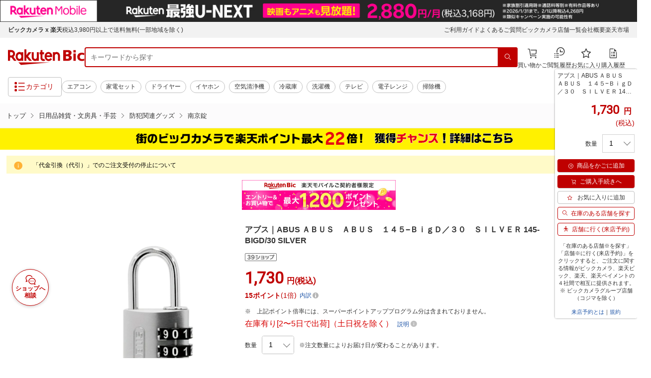

--- FILE ---
content_type: text/css
request_url: https://r.r10s.jp/com/js/d/bdg/1.7/bdg.css
body_size: 2525
content:
/*!
 * bdg-1.7.0
 * Copyright (c) 2022 Rakuten Inc.
 * 2022-12-22 11:35:12
 */.modal__overlay___3UG3N,body.modal__modal-open___hC4hX{position:fixed;width:100%;z-index:1}.modal__overlay___3UG3N{-webkit-overflow-scrolling:touch;-webkit-text-size-adjust:100%;background:rgba(0,0,0,.3);display:none;height:100%;left:0;overflow:auto;top:0}.modal__overlay___3UG3N.modal__modal-open___hC4hX{display:block}.modal__modal___3WR7P .modal__close-button___qW06L.modal__sticky___-Pw2D{position:fixed}.popover__popover___1WnZq{background-color:rgba(0,0,0,.7);border-radius:4px;color:silver;font-size:12px;line-height:18px;margin-left:32px;opacity:0;padding:16px 44px 16px 16px;position:absolute;transition:opacity .1875s linear .125s;width:216px;z-index:1}.popover__popover___1WnZq p{margin:0}.popover__popover___1WnZq.popover__shown___3wQlG{opacity:1}.popover__popover___1WnZq.popover__hidden___2hdLs{opacity:0}.popover__popover___1WnZq.popover__top___1MyP0{bottom:100%}.popover__popover___1WnZq.popover__bottom___1LXEv{top:100%}.popover__popover___1WnZq.popover__left___1Yew1{right:100%}.popover__popover___1WnZq.popover__right____Au_n{left:100%}.popover__popover___1WnZq.popover__bottom___1LXEv.popover__start___545s-,.popover__popover___1WnZq.popover__top___1MyP0.popover__start___545s-{left:0}.popover__popover___1WnZq.popover__bottom___1LXEv.popover__start___545s-:before,.popover__popover___1WnZq.popover__top___1MyP0.popover__start___545s-:before{left:0;transform:translateX(100%)}.popover__popover___1WnZq.popover__bottom___1LXEv.popover__center___1kMlX,.popover__popover___1WnZq.popover__bottom___1LXEv.popover__center___1kMlX:before,.popover__popover___1WnZq.popover__top___1MyP0.popover__center___1kMlX,.popover__popover___1WnZq.popover__top___1MyP0.popover__center___1kMlX:before{left:50%;transform:translateX(-50%)}.popover__popover___1WnZq.popover__bottom___1LXEv.popover__end___2AaGF,.popover__popover___1WnZq.popover__top___1MyP0.popover__end___2AaGF{right:0}.popover__popover___1WnZq.popover__bottom___1LXEv.popover__end___2AaGF:before,.popover__popover___1WnZq.popover__top___1MyP0.popover__end___2AaGF:before{right:0;transform:translateX(-100%)}.popover__popover___1WnZq.popover__left___1Yew1.popover__start___545s-,.popover__popover___1WnZq.popover__right____Au_n.popover__start___545s-{top:0}.popover__popover___1WnZq.popover__left___1Yew1.popover__start___545s-:before,.popover__popover___1WnZq.popover__right____Au_n.popover__start___545s-:before{top:0;transform:translateY(100%)}.popover__popover___1WnZq.popover__left___1Yew1.popover__center___1kMlX,.popover__popover___1WnZq.popover__right____Au_n.popover__center___1kMlX{top:50%;transform:translateY(-50%)}.popover__popover___1WnZq.popover__left___1Yew1.popover__center___1kMlX:before,.popover__popover___1WnZq.popover__right____Au_n.popover__center___1kMlX:before{top:50%}.popover__popover___1WnZq.popover__left___1Yew1.popover__end___2AaGF,.popover__popover___1WnZq.popover__right____Au_n.popover__end___2AaGF{bottom:0}.popover__popover___1WnZq.popover__left___1Yew1.popover__end___2AaGF:before,.popover__popover___1WnZq.popover__right____Au_n.popover__end___2AaGF:before{bottom:0;transform:translateY(-100%)}.popover__popover___1WnZq.popover__callout____AGee:before{border:8px solid transparent;content:" ";position:absolute}.popover__popover___1WnZq.popover__callout____AGee.popover__top___1MyP0{margin-bottom:8px}.popover__popover___1WnZq.popover__callout____AGee.popover__bottom___1LXEv{margin-top:8px}.popover__popover___1WnZq.popover__callout____AGee.popover__left___1Yew1{margin-right:8px}.popover__popover___1WnZq.popover__callout____AGee.popover__right____Au_n{margin-left:8px}.popover__popover___1WnZq.popover__callout____AGee.popover__top___1MyP0:before{top:100%;border-top-color:rgba(0,0,0,.7)}.popover__popover___1WnZq.popover__callout____AGee.popover__bottom___1LXEv:before{border-bottom-color:rgba(0,0,0,.7);bottom:100%}.popover__popover___1WnZq.popover__callout____AGee.popover__left___1Yew1:before,.popover__popover___1WnZq.popover__callout____AGee.popover__right____Au_n:before{margin-top:-8px;top:50%}.popover__popover___1WnZq.popover__callout____AGee.popover__left___1Yew1:before{left:100%;border-left-color:rgba(0,0,0,.7)}.popover__popover___1WnZq.popover__callout____AGee.popover__right____Au_n:before{right:100%;border-right-color:rgba(0,0,0,.7)}.popover__popover___1WnZq>*{display:inline-block}.popover__popover___1WnZq .popover__close-button___HFcIO{cursor:pointer;font-size:14px;margin:-4px -4px 0 0;position:absolute;right:16px;text-align:center;width:20px}@media screen and (max-device-width:480px){.popover__popover___1WnZq{margin-left:10%;padding-right:12.5%;width:70%}}.point-breakdown__link___3U3Cx{color:#0783c2;cursor:pointer;text-decoration:none}.point-breakdown__point-breakdown___23Hy2{background:#fff;box-sizing:border-box;left:50%;margin:10px 0 20px -240px;padding:24px 18px 24px 24px;position:absolute;top:10px;width:480px;z-index:1}.point-breakdown__point-breakdown___23Hy2 .point-breakdown__subtitle___1RtQW{float:right}.point-breakdown__point-breakdown___23Hy2 h3:after,.point-breakdown__point-breakdown___23Hy2 header:after,.point-breakdown__point-breakdown___23Hy2 section .point-breakdown__item___owLyo:after{content:"";display:table;clear:both}.point-breakdown__point-breakdown___23Hy2 .point-breakdown__points___13G_4{color:#bf0000}.point-breakdown__point-breakdown___23Hy2 .point-breakdown__points___13G_4.point-breakdown__footnote___2HGxV{position:relative}.point-breakdown__point-breakdown___23Hy2 .point-breakdown__points___13G_4.point-breakdown__footnote___2HGxV sup{color:#686868;font-size:10px;line-height:inherit;position:absolute;top:-4px;transform:scale(.875);word-break:keep-all}.point-breakdown__point-breakdown___23Hy2 .point-breakdown__annotation___2rVVC{color:#8c8c8c}.point-breakdown__point-breakdown___23Hy2 a{color:#0783c2}.point-breakdown__point-breakdown___23Hy2 .point-breakdown__close-button___vYSGs{background-color:hsla(0,0%,100%,.875);border-radius:50%;box-shadow:-4px 4px 32px #dfdfdf;color:#9c9c9c;cursor:pointer;font-size:18px;height:28px;line-height:28px;top:10px;margin-left:438px;position:absolute;text-align:center;width:28px}.point-breakdown__point-breakdown___23Hy2 .point-breakdown__content___1avni{display:block;overflow-x:unset}.point-breakdown__point-breakdown___23Hy2 h3>*,.point-breakdown__point-breakdown___23Hy2 header>*{display:inline-block}.point-breakdown__point-breakdown___23Hy2 header,.point-breakdown__point-breakdown___23Hy2 section{margin-right:6px}.point-breakdown__point-breakdown___23Hy2 header{font-size:17px;font-weight:600}.point-breakdown__point-breakdown___23Hy2 header>*{line-height:24px}.point-breakdown__point-breakdown___23Hy2 section .point-breakdown__section___1RgY2{padding:17px 0 8px}.point-breakdown__point-breakdown___23Hy2 section h3{border-bottom:1px solid #bf0000;color:#bf0000;font-size:15px;line-height:23px;margin:0}.point-breakdown__point-breakdown___23Hy2 section h3 img{height:14px;margin-right:3px;margin-top:-2px;vertical-align:middle}.point-breakdown__point-breakdown___23Hy2 section .point-breakdown__subtitle___1RtQW{font-size:14px;font-weight:300;text-decoration:none}.point-breakdown__point-breakdown___23Hy2 section .point-breakdown__row___1fKdJ{border-bottom:1px solid #cfd5dd;font-size:14px}.point-breakdown__point-breakdown___23Hy2 section .point-breakdown__row___1fKdJ img{float:left;height:23px;margin-left:-30px}.point-breakdown__point-breakdown___23Hy2 section .point-breakdown__row___1fKdJ>*{line-height:23px;margin-left:30px;vertical-align:middle}.point-breakdown__point-breakdown___23Hy2 section .point-breakdown__item___owLyo{padding:15px 0}.point-breakdown__point-breakdown___23Hy2 section .point-breakdown__item___owLyo .point-breakdown__caption___ZxMXY{word-wrap:break-word}.point-breakdown__point-breakdown___23Hy2 section .point-breakdown__item___owLyo .point-breakdown__subtitle___1RtQW{margin-left:14px}.point-breakdown__point-breakdown___23Hy2 section .point-breakdown__item___owLyo .point-breakdown__description___3g21Q{color:#7d7d7d;display:block;font-size:12px;line-height:16px;margin:4px 18px 7px 12px;text-align:justify}.point-breakdown__point-breakdown___23Hy2 section .point-breakdown__item___owLyo .point-breakdown__description___3g21Q:empty{display:none}.point-breakdown__point-breakdown___23Hy2 section .point-breakdown__group___1N2wx{padding:12px 0 8px}.point-breakdown__point-breakdown___23Hy2 section .point-breakdown__group___1N2wx .point-breakdown__items___oBcm_{padding-top:2px}.point-breakdown__point-breakdown___23Hy2 section .point-breakdown__group___1N2wx .point-breakdown__row___1fKdJ{border-bottom:none;color:#7d7d7d;margin-left:12px;line-height:22px;padding:0}.point-breakdown__point-breakdown___23Hy2 section .point-breakdown__group___1N2wx .point-breakdown__item___owLyo .point-breakdown__caption___ZxMXY{font-size:13px}.point-breakdown__point-breakdown___23Hy2 section .point-breakdown__group___1N2wx .point-breakdown__row___1fKdJ>*{margin-left:0}.point-breakdown__point-breakdown___23Hy2 section .point-breakdown__group___1N2wx .point-breakdown__item___owLyo{padding:2px 0 0}.point-breakdown__point-breakdown___23Hy2 section .point-breakdown__group___1N2wx .point-breakdown__item___owLyo:before{content:"\30FB";float:left;margin-left:-14px}.point-breakdown__point-breakdown___23Hy2 section .point-breakdown__group___1N2wx .point-breakdown__item___owLyo .point-breakdown__description___3g21Q{margin-left:0}.point-breakdown__point-breakdown___23Hy2 footer{margin-top:14px}.point-breakdown__point-breakdown___23Hy2 footer ol.point-breakdown__footnotes___2ahVR{counter-reset:item;font-size:12px;line-height:16px;list-style:none;padding-left:0}.point-breakdown__point-breakdown___23Hy2 footer ol.point-breakdown__footnotes___2ahVR li{margin-bottom:14px;white-space:pre-wrap}.point-breakdown__point-breakdown___23Hy2 footer .point-breakdown__logo___3BiJj{box-sizing:content-box;display:block;min-height:100px;width:100%;padding-right:6px;margin:16px auto 0}.point-breakdown__loading___3QJsF{height:36px;left:50%;margin-left:-18px;margin-top:-18px;top:50%;position:absolute;width:36px}.point-breakdown__loading___3QJsF div{animation:point-breakdown__loading-ring___NweNw 1.2s cubic-bezier(.5,0,.5,1) infinite;border-radius:50%;border:3px solid transparent;border-top-color:#fff;box-sizing:border-box;display:block;height:100%;position:absolute;width:100%}.point-breakdown__loading___3QJsF div:first-child{animation-delay:-.45s}.point-breakdown__loading___3QJsF div:nth-child(2){animation-delay:-.3s}.point-breakdown__loading___3QJsF div:nth-child(3){animation-delay:-.15s}@keyframes point-breakdown__loading-ring___NweNw{0%{transform:rotate(0deg)}to{transform:rotate(1turn)}}.point-breakdown__message___3NCfE{background:#fff;min-height:224px;left:50%;line-height:22px;margin-left:-200px;margin-top:-112px;top:50%;padding:0;position:absolute;width:400px}.point-breakdown__message___3NCfE h4{font-size:16px;margin:0 0 16px;padding:32px 32px 0}.point-breakdown__message___3NCfE .point-breakdown__content___1avni{display:block;font-size:16px;min-height:88px;padding:0 32px 12px}.point-breakdown__message___3NCfE .point-breakdown__quit-button___3Aok7{border-top:1px solid #ebebeb;color:#0783c2;cursor:pointer;font-size:16px;font-weight:600;line-height:28px;padding:18px;text-align:center}@media screen and (max-device-width:480px){.point-breakdown__point-breakdown___23Hy2{left:0;margin:6.4vw;padding:16px 0 16px 16px;top:0;width:87.5vw}.point-breakdown__point-breakdown___23Hy2 .point-breakdown__close-button___vYSGs{margin-top:6.4vw;right:6.4vw;top:0;transform:translate(10px,-10px)}.point-breakdown__point-breakdown___23Hy2 header,.point-breakdown__point-breakdown___23Hy2 section{margin-right:16px}.point-breakdown__point-breakdown___23Hy2 footer{margin-right:10px}.point-breakdown__point-breakdown___23Hy2 footer .point-breakdown__logo___3BiJj{min-height:50px}.point-breakdown__message___3NCfE{margin-left:-148px;width:296px}}.point-summary__link___2vn_K{color:#0783c2;cursor:pointer;text-decoration:none}.point-summary__point-summary___oJjLG{-webkit-text-size-adjust:100%;color:#bf0000;font-size:14px;position:relative}.point-summary__point-summary___oJjLG .point-summary__campaign___2KiT->*,.point-summary__point-summary___oJjLG>*{display:inline-block;line-height:22px;vertical-align:middle}.point-summary__point-summary___oJjLG .point-summary__total___3rYYD{font-weight:700}.point-summary__point-summary___oJjLG ul.point-summary__campaign___2KiT-{padding:0;margin:0}.point-summary__point-summary___oJjLG ul.point-summary__campaign___2KiT-:before{content:"("}.point-summary__point-summary___oJjLG ul.point-summary__campaign___2KiT-:after{content:")"}.point-summary__point-summary___oJjLG ul.point-summary__campaign___2KiT-.point-summary__no-pseudo___2hoMe{word-break:break-all}.point-summary__point-summary___oJjLG ul.point-summary__campaign___2KiT-.point-summary__no-pseudo___2hoMe:after,.point-summary__point-summary___oJjLG ul.point-summary__campaign___2KiT-.point-summary__no-pseudo___2hoMe:before{content:none}.point-summary__point-summary___oJjLG ul.point-summary__campaign___2KiT-.point-summary__multiplier-up___3664l li:after,.point-summary__point-summary___oJjLG ul.point-summary__campaign___2KiT-.point-summary__rebate___OwnwU li:after{content:"+"}.point-summary__point-summary___oJjLG ul.point-summary__campaign___2KiT-.point-summary__multiplier-up___3664l li:last-child:after,.point-summary__point-summary___oJjLG ul.point-summary__campaign___2KiT-.point-summary__rebate___OwnwU li:last-child:after{content:none}.point-summary__point-summary___oJjLG .point-summary__breakdown-link___2r0bX{display:inline-block;font-size:12px;margin-left:6px;color:#1d54a7}.point-summary__point-summary___oJjLG .point-summary__breakdown-link___2r0bX:after{background-image:url(//r.r10s.jp/com/img/rms/storefront/pc/page/icon_check_fee.png);content:"";display:inline-block;height:12px;left:2px;position:relative;top:2px;width:12px}.point-summary__point-summary___oJjLG ul.point-summary__annotations___2s02n{color:#999;display:block;font-size:12px;list-style:none;margin:0;padding:0}.point-summary__point-summary___oJjLG li{line-height:16px;margin:0}.point-summary__point-summary___oJjLG li span{display:block}.point-summary__point-summary___oJjLG li span:nth-child(2){margin:0 0 2px}.point-summary__loading___2lOeL div{animation:point-summary__pulse___2LiFt 1s ease-in-out infinite;animation-delay:.2s;border-radius:50%;background-color:#999;height:6px;width:6px;margin:8px 4px 8px 8px;display:inline-block}.point-summary__loading___2lOeL div+div{animation-delay:.4s;margin-left:4px}.point-summary__loading___2lOeL div+div+div{animation-delay:.6s;margin-right:8px}@keyframes point-summary__pulse___2LiFt{0%,80%,to{transform:scale(1)}40%{transform:scale(1.375)}}.point-summary__message___yJdL2{font-size:11px;line-height:16px}.point-summary__message___yJdL2.point-summary__error___1R9FT{color:#bf0000}.point-summary__point-summary___oJjLG .point-summary__popover___A90Mq.point-summary__bottom___3Z1KJ.point-summary__start___3m5oq:before{transform:translateX(150%)}

--- FILE ---
content_type: application/javascript; charset=UTF-8
request_url: https://biccamera.rakuten.co.jp/js/floatingCoupon.js
body_size: 58
content:
"use strict";!function(s){s.fn.floatingCoupon=function(a){var t=(a=s.extend({},s.fn.floatingCoupon.defaultOptions,a)).bodyActiveClass;s.each(this,function(){var o=s(this);o.find(a.btnClass).on("click touchstart",function(s){s.preventDefault();var n=o.find(a.bodyClass);n[n.hasClass(t)?"removeClass":"addClass"](t)[n.hasClass(t)?"show":"hide"]()}),o.find(a.closeClass).on("click touchstart",function(s){o.find(a.bodyClass).removeClass(t).hide()})})},s.fn.floatingCoupon.defaultOptions={btnClass:".js-panelCouponTrigger",bodyClass:".js-panelCouponTarget",closeClass:".p-panelCoupon__close",bodyActiveClass:"is-active"}}(jQuery);

--- FILE ---
content_type: application/javascript
request_url: https://r.r10s.jp/com/bookmark/gadgets/bookmark-registration-popup/js/bookmark_popup_pc-2.0.0.min.js
body_size: 27080
content:
/*!
 * @license bookmark_popup_pc-2.0.0.min.js
 * Copyright (c) 2024 Rakuten.Inc
 * Date : 2024-09-11 11:17:54
 */
Rmodules&&"function"==typeof Rmodules.define&&Rmodules.define(["jQuery^1","R^1"],function(e,t,r){!function(e){function t(o){if(r[o])return r[o].exports;var a=r[o]={i:o,l:!1,exports:{}};return e[o].call(a.exports,a,a.exports,t),a.l=!0,a.exports}var r={};t.m=e,t.c=r,t.i=function(e){return e},t.d=function(e,r,o){t.o(e,r)||Object.defineProperty(e,r,{configurable:!1,enumerable:!0,get:o})},t.n=function(e){var r=e&&e.__esModule?function(){return e.default}:function(){return e};return t.d(r,"a",r),r},t.o=function(e,t){return Object.prototype.hasOwnProperty.call(e,t)},t.p="",t(t.s=40)}([function(r,o,a){"use strict";function n(){return b}function i(e){b=e}function s(e){if(e<0||e>5)return 0;var t=0|e;return t+(e-t>=.5?.5:0)}function p(e){for(var t=s(e),r=[],o=1;o<=5;o++)t>=o?r.push('<span class="fullStar"></span>'):o==Math.ceil(t)?r.push('<span class="halfStar"></span>'):r.push('<span class="emptyStar"></span>');return r.join("")}function c(e,t){return Object.freeze(e.reduce(function(e,r){return e[r]=t?t+r:r,e},{}))}function u(e){return/^\d+$/.test(String(e))?e<0?"0":t.display.formatNumber(e):"0"}function A(r){var o={includeInput:!1,options:["url","ua"],eventType:"click",pData:{acc:h.a.Rat.ratAccountId,aid:h.a.Rat.ratServiceId,pgl:"pc",ssc:h.a.Rat.ratSiteSection,assc:h.a.Rat.ratAdobeSiteSection,pgt:h.a.Rat.ratPageType,reslayout:"popup"}},a=e.extend(!0,{},o,r);t.sendToRat(a)}function l(e){var r={svid:"svid",item_type:"itype",shop_id:"shop_bid",item_id:"iid",item_url:"iurl",image_path:"iimage",price:"price",review_count:"r_cnt",review_avg:"r_ave"},o={func:"reg",version:"314"};for(var a in e)a in r&&(o[r[a]]=e[a]);var n="https://my.bookmark.rakuten.co.jp";return n+=t.addUrlParams("",o),e.encoded_item_name&&(n+="&iname="+e.encoded_item_name),n}function d(e){if(/^https?:\/\/thumbnail.image.rakuten.co.jp\//.test(e)){var r=h.a.shopLogoThumbnailSize.pc;e=t.addUrlParams(e,{_ex:r.width+"x"+r.height})}return e}function m(){return t.browser.isIe&&9===t.browser.version}function f(){return!(t.browser.isIe&&t.browser.version<9)}function k(){return t.user.isLogged()}o.a=n,o.h=i,o.j=p,o.f=c,o.k=u,o.c=A,o.g=l,o.i=d,o.e=m,o.b=f,o.d=k;var h=a(1),b=!1},function(e,t,r){"use strict";t.a={productItemType:9,appIdServiceUserKey:"M10",shopBookmarkType:"shop",Rat:{ratAccountId:1,ratServiceId:51,ratSiteSection:"bookmark",ratAdobeSiteSection:"bookmark",ratPageType:"",pgn:{popupClose:"popup_close",itemAdd:"item_add",shopAddInItem:"shop_add_inItem",shopAdd:"shop_add",popupListChange:"popup_listchange",popupNewList:"popup_newlist"},compId:{pc:{popupClose:"bk_pc_popup_close",popupListChange:"bk_pc_popup_listchange",popupNewList:"bk_pc_popup_newlist",popupLogin:"pc_func_bookmark_login",popupRegister:"pc_func_bookmark_regist"},sp:{popupClose:"bk_sp_popup_close",popupListChange:"bk_sp_popup_listchange",popupNewList:"bk_sp_popup_newlist",popupLogin:"smt_func_bookmark_login",popupRegister:"smt_func_bookmark_regist"}}},shopLogoThumbnailSize:{pc:{width:"100",height:"100"},sp:{width:"100",height:"100"}},validReviewCount:21,maxListCount:20,maxCharacterCount:20,maxListNameForTrim:24,deviceType:{pc:1,sp:2},keyEnter:13}},function(e,t,o){(function(t){function o(e,t){return null==e?r:e[t]}function a(e){var t=!1;if(null!=e&&"function"!=typeof e.toString)try{t=!!(e+"")}catch(e){}return t}function n(e){var t=-1,r=e?e.length:0;for(this.clear();++t<r;){var o=e[t];this.set(o[0],o[1])}}function i(){this.__data__=he?he(null):{}}function s(e){return this.has(e)&&delete this.__data__[e]}function p(e){var t=this.__data__;if(he){var o=t[e];return o===V?r:o}return Ae.call(t,e)?t[e]:r}function c(e){var t=this.__data__;return he?t[e]!==r:Ae.call(t,e)}function u(e,t){return this.__data__[e]=he&&t===r?V:t,this}function A(e){var t=-1,r=e?e.length:0;for(this.clear();++t<r;){var o=e[t];this.set(o[0],o[1])}}function l(){this.__data__=[]}function d(e){var t=this.__data__,r=y(t,e);return!(r<0)&&(r==t.length-1?t.pop():fe.call(t,r,1),!0)}function m(e){var t=this.__data__,o=y(t,e);return o<0?r:t[o][1]}function f(e){return y(this.__data__,e)>-1}function k(e,t){var r=this.__data__,o=y(r,e);return o<0?r.push([e,t]):r[o][1]=t,this}function h(e){var t=-1,r=e?e.length:0;for(this.clear();++t<r;){var o=e[t];this.set(o[0],o[1])}}function b(){this.__data__={hash:new n,map:new(ke||A),string:new n}}function g(e){return E(this,e).delete(e)}function v(e){return E(this,e).get(e)}function _(e){return E(this,e).has(e)}function w(e,t){return E(this,e).set(e,t),this}function y(e,t){for(var r=e.length;r--;)if(R(e[r][0],t))return r;return-1}function I(e,t){t=B(t,e)?[t]:L(t);for(var o=0,a=t.length;null!=e&&o<a;)e=e[j(t[o++])];return o&&o==a?e:r}function P(e){return!(!T(e)||C(e))&&(D(e)||a(e)?de:te).test(N(e))}function S(e){if("string"==typeof e)return e;if(O(e))return ge?ge.call(e):"";var t=e+"";return"0"==t&&1/e==-K?"-0":t}function L(e){return _e(e)?e:ve(e)}function E(e,t){var r=e.__data__;return M(t)?r["string"==typeof t?"string":"hash"]:r.map}function x(e,t){var a=o(e,t);return P(a)?a:r}function B(e,t){if(_e(e))return!1;var r=typeof e;return!("number"!=r&&"symbol"!=r&&"boolean"!=r&&null!=e&&!O(e))||(q.test(e)||!W.test(e)||null!=t&&e in Object(t))}function M(e){var t=typeof e;return"string"==t||"number"==t||"symbol"==t||"boolean"==t?"__proto__"!==e:null===e}function C(e){return!!ce&&ce in e}function j(e){if("string"==typeof e||O(e))return e;var t=e+"";return"0"==t&&1/e==-K?"-0":t}function N(e){if(null!=e){try{return ue.call(e)}catch(e){}try{return e+""}catch(e){}}return""}function U(e,t){if("function"!=typeof e||t&&"function"!=typeof t)throw new TypeError(F);var r=function(){var o=arguments,a=t?t.apply(this,o):o[0],n=r.cache;if(n.has(a))return n.get(a);var i=e.apply(this,o);return r.cache=n.set(a,i),i};return r.cache=new(U.Cache||h),r}function R(e,t){return e===t||e!==e&&t!==t}function D(e){var t=T(e)?le.call(e):"";return t==Z||t==z}function T(e){var t=typeof e;return!!e&&("object"==t||"function"==t)}function G(e){return!!e&&"object"==typeof e}function O(e){return"symbol"==typeof e||G(e)&&le.call(e)==Y}function Q(e){return null==e?"":S(e)}function J(e,t,o){var a=null==e?r:I(e,t);return a===r?o:a}var F="Expected a function",V="__lodash_hash_undefined__",K=1/0,Z="[object Function]",z="[object GeneratorFunction]",Y="[object Symbol]",W=/\.|\[(?:[^[\]]*|(["'])(?:(?!\1)[^\\]|\\.)*?\1)\]/,q=/^\w*$/,H=/^\./,X=/[^.[\]]+|\[(?:(-?\d+(?:\.\d+)?)|(["'])((?:(?!\2)[^\\]|\\.)*?)\2)\]|(?=(?:\.|\[\])(?:\.|\[\]|$))/g,$=/[\\^$.*+?()[\]{}|]/g,ee=/\\(\\)?/g,te=/^\[object .+?Constructor\]$/,re="object"==typeof t&&t&&t.Object===Object&&t,oe="object"==typeof self&&self&&self.Object===Object&&self,ae=re||oe||Function("return this")(),ne=Array.prototype,ie=Function.prototype,se=Object.prototype,pe=ae["__core-js_shared__"],ce=function(){var e=/[^.]+$/.exec(pe&&pe.keys&&pe.keys.IE_PROTO||"");return e?"Symbol(src)_1."+e:""}(),ue=ie.toString,Ae=se.hasOwnProperty,le=se.toString,de=RegExp("^"+ue.call(Ae).replace($,"\\$&").replace(/hasOwnProperty|(function).*?(?=\\\()| for .+?(?=\\\])/g,"$1.*?")+"$"),me=ae.Symbol,fe=ne.splice,ke=x(ae,"Map"),he=x(Object,"create"),be=me?me.prototype:r,ge=be?be.toString:r;n.prototype.clear=i,n.prototype.delete=s,n.prototype.get=p,n.prototype.has=c,n.prototype.set=u,A.prototype.clear=l,A.prototype.delete=d,A.prototype.get=m,A.prototype.has=f,A.prototype.set=k,h.prototype.clear=b,h.prototype.delete=g,h.prototype.get=v,h.prototype.has=_,h.prototype.set=w;var ve=U(function(e){e=Q(e);var t=[];return H.test(e)&&t.push(""),e.replace(X,function(e,r,o,a){t.push(o?a.replace(ee,"$1"):r||e)}),t});U.Cache=h;var _e=Array.isArray;e.exports=J}).call(t,o(32))},function(t,r,o){"use strict";function a(e){return A.akamaiBaseUrl+"templates/pc/"+e+"/"}function n(t){var r=a(t)+A.templateFileName,n=e.Deferred();if(o.i(u.e)()){var s=new XDomainRequest;s.open("get",r),s.timeout=A.loadTemplateTimeout,s.onprogress=function(){},s.onload=function(){var e=s.responseText;return i(e)?n.resolve(e):n.reject()},s.ontimeout=function(){return n.reject()},s.onerror=function(){return n.reject()},setTimeout(function(){s.send()},0)}else e.ajax({url:r,timeout:A.loadTemplateTimeout}).then(function(e){return i(e)?n.resolve(e):n.reject()},function(e,t){return n.reject()});return n.promise()}function i(e){return!(null==e||"string"!=typeof e)}function s(e,t){return c.a.render(e,t)}r.a=n,r.b=s;var p=o(24),c=o.n(p),u=o(0),A={akamaiBaseUrl:"https://www.rakuten.co.jp/com/bookmark/gadgets/bookmark-registration-popup/",loadTemplateTimeout:2e3,templateFileName:"template.html"}},function(e,t){e.exports="[data-uri]"},function(o,a,n){"use strict";function i(t){var r=e.Deferred(),o=s(t);return e.ajax(o).then(function(e){return p(e)?r.resolve({status:c(e.status.code),response:e}):r.reject({status:l.Error,response:e})},function(e,t){return 0==e.readyState?r.reject({status:l.NetworkError,response:null}):r.reject({status:l.Error,response:null})}),r.promise()}function s(r){r=e.extend(!0,{},r,{device_type:A.a.deviceType.pc});var o=JSON.stringify(r);if(n.i(u.e)()){var a=t.addUrlParams(d.url,{_method:"POST",_content_type:"application/json",_body:o});return e.extend(!0,{},d,{dataType:"jsonp",url:a})}return e.extend(!0,{},d,{dataType:"json",data:o,method:"post",contentType:"application/json",xhrFields:{withCredentials:!0}})}function p(e){return!(null==e||"object"!=typeof e||null==e.status||null==e.status.code||!/^\d+$/.test(e.status.code)||e.templates===r||null!==e.templates&&"string"!=typeof e.templates)}function c(e){return-1!=m.success.indexOf(e)?l.AddSuccess:-1!=m.update.indexOf(e)?l.Registered:-1!=m.noLogin.indexOf(e)?l.NoLogin:-1!=m.maintenance.indexOf(e)?l.Maintenance:-1!=m.errorLimitation.indexOf(e)?l.ErrorLimitation:l.Error}n.d(a,"b",function(){return l}),a.a=i;var u=n(0),A=n(1),l=n.i(u.f)(["AddSuccess","Registered","NoLogin","Maintenance","NetworkError","Error","ErrorLimitation"]),d={url:"https://g02.api.bookmark.rakuten.co.jp/v1/shop/bookmarks",timeout:2e3},m={success:[1101],update:[1102],noLogin:[2101,2102],maintenance:[9999],errorLimitation:[1103]}},function(t,r,o){"use strict";function a(){}r.a=a;var n=o(1),i=o(0),s=o(3),p=o(2),c=o.n(p);a.prototype._renderErrorMessage=function(){var e=o(16);this._renderPopupInner(e),this._bindClosePopupEvent()},a.prototype._renderNoLoginMessage=function(e){var t=o(20),r={appIdServiceUserKey:n.a.appIdServiceUserKey,returnUrl:o.i(i.g)(e)},a=o.i(s.b)(t,r);this._renderPopupInner(a),this._bindClosePopupEvent(),this._bindLoginRegisterEvent()},a.prototype._renderMaintenanceMessage=function(){var e=o(21);this._renderPopupInner(e),this._bindClosePopupEvent()},a.prototype._renderErrorLimitationMessageItem=function(){var e=o(17);this._renderPopupInner(e),this._bindClosePopupEvent()},a.prototype._renderErrorLimitationMessageShop=function(){var e=o(18);this._renderPopupInner(e),this._bindClosePopupEvent()},a.prototype._renderPopupInner=function(e){this.$container.find(".bookmarkArea__defaultPopup--wrapper").hide().html(e).fadeIn(200),o.i(i.h)(!1)},a.prototype._renderPopupFrame=function(){o.i(i.h)(!0);var e=o(22);this.$container.html(e)},a.prototype._bindClosePopupEvent=function(){var t=this,r=function(){t.$container.empty(),o.i(i.c)({pData:{pgn:n.a.Rat.pgn.popupClose,compid:[n.a.Rat.compId.pc.popupClose]},cpData:{svid:c()(t.itemParam,"svid","unknown")}}),e(document.body).off("click")};this.$container.find(".bkmClose").bind("click",r),e(document.body).on("click",function(o){t.bookmarkAreaClassList.every(function(t){return!e(o.target).closest(t).length})&&r()})},a.prototype._bindLoginRegisterEvent=function(){var t=function(e,t){e.preventDefault(),o.i(i.c)({pData:{compid:[n.a.Rat.compId.pc.popupLogin]}}),a(t)},r=function(e,t){e.preventDefault(),o.i(i.c)({pData:{compid:[n.a.Rat.compId.pc.popupRegister]}}),a(t)},a=function(e){var t=e.attr("href");window.open(t,"_blank")};this.$container.find("#bkm-usr-login").bind("click",function(r){t(r,e(this))}),this.$container.find("#bkm-usr-register").bind("click",function(t){r(t,e(this))})},a.prototype._closeAllPopup=function(){this.bookmarkAreaClassList.forEach(function(t){e(t).find(".bookmarkPopup").empty()})}},function(e,t){e.exports="<div class=bkm> <a class=addBkm> <span class=bkmStar> </span> </a> </div> <div class=bookmarkPopup></div> "},function(e,t){e.exports="<div class=bkm> <a class=addBkm> <span class=bkmStar> </span> </a> </div> <div class=bookmarkPopup></div> "},function(e,t){e.exports="<div class=shopBkm> <a class=addShopBkm> <span class=shopBkmStar> </span> </a> </div> <div class=bookmarkPopup></div> "},function(e,t,r){var o=r(13);"string"==typeof o&&(o=[[e.i,o,""]]);var a={};a.transform=void 0;r(25)(o,a);o.locals&&(e.exports=o.locals)},function(t,r,o){"use strict";function a(e,t,r,o,a,n){p.a.call(this),this.$container=e,this.itemParam=t,this.shopParam=r,this.shopInfoParam=o,this.bookmarkAreaClassList=a,this.bindPosition=n,this._closeAllPopup()}r.a=a;var n=o(34),i=o(5),s=o(37),p=o(6),c=o(38),u=o(3),A=o(0),l=o(1),d=o(2),m=o.n(d);a.prototype=Object.create(p.a.prototype),a.prototype.constructor=a,a.prototype.registerItem=function(){var e=this;if(o.i(A.c)({pData:{pgn:l.a.Rat.pgn.itemAdd},cvData:{bookmark_add_item:1},cpData:{svid:m()(this.itemParam,"svid","unknown")}}),this._renderPopupFrame(),!o.i(A.d)())return void this._renderNoLoginMessage(this.itemParam);o.i(n.a)(this.itemParam).always(function(t){switch(e.itemBookmarkApiStatus=t.status,t.status){case n.b.AddSuccess:case n.b.Registered:e.templateVersion=m()(t,"response.templates",null),e.registeredItemInfo=m()(t,"response.data",null),e._getShopInfoAndTemplate();break;case n.b.NoLogin:e._renderNoLoginMessage(e.itemParam);break;case n.b.Maintenance:e._renderMaintenanceMessage();break;case n.b.ErrorLimitation:e._renderErrorLimitationMessageItem();break;case n.b.NetworkError:case n.b.Error:default:e._renderErrorMessage()}})},a.prototype._getShopInfoAndTemplate=function(){var t=this;if(!this.templateVersion)return void this._renderDefaultPopupInner();e.when(this._getShopInfo(),o.i(u.a)(this.templateVersion)).done(function(e,r){t.popupTemplate=r,t.shopInfoGetStatus=e.status,t.total=e.total,t.shopInfo=m()(e,"response.data",null),t._renderItemPopupInner()}).fail(function(){t._renderDefaultPopupInner()})},a.prototype._getShopInfo=function(){var t=e.Deferred();return m()(this.shopInfoParam,"shop_id",null)?(o.i(s.b)(this.shopInfoParam).done(function(e){return t.resolve(e)}).fail(function(e){return t.resolve({status:e.status,response:{data:null}})}),t.promise()):t.resolve({status:s.a.ShopIDNullError,response:{data:null}})},a.prototype._isItemBookmarked=function(){return this.itemBookmarkApiStatus===n.b.Registered},a.prototype._createShopInfoData=function(){if(this.shopInfoGetStatus===s.a.GetSuccess&&this.shopInfo){var e=this.shopInfo,t=o(30);if(e.image_block='<img src="'+o.i(A.i)(m()(e,"shop_image",""))+'" onerror="this.src=\''+t+"';\">",0!==m()(e,"review_count",0)){var r=m()(e,"review_avg",0);e.review_stars=o.i(A.j)(r),e.review_count_string=o.i(A.k)(e.review_count),e.display_review_average=0!=r&&e.review_count>=l.a.validReviewCount,e.format_review_avg=(Math.round(100*r)/100).toFixed(2)}return e}return null},a.prototype._renderDefaultPopupInner=function(){var e=o(19),t={isBookmarked:this._isItemBookmarked()},r=o.i(u.b)(e,t);this._renderPopupInner(r),this._bindClosePopupEvent()},a.prototype._renderItemPopupInner=function(){var t=e(this.popupTemplate),r=t.find("#itemPopup").html(),a=t.find("#bookmarkPopupStyle").html(),n={isBookmarked:this._isItemBookmarked(),shopInfo:this._createShopInfoData(),exceededLimitation:this.total>=5e3,registeredItem:this.registeredItemInfo,lidForBackLink:"float"===this.bindPosition?"bk_pc_floating_bk":"bk_pc_popup_bk"},i=o.i(u.b)(r,n);this._renderPopupInner(a+i),null===n.shopInfo||n.shopInfo.is_bookmarked||this._bindShopButton(),this._bindClosePopupEvent(),new c.a(this.$container,this.registeredItemInfo,this.itemParam).init()},a.prototype._bindShopButton=function(){var e=this;this.$container.find(".bookmarkArea__popup--shopBtn.registrationBtn").one("click",function(){e._registerShop.call(e)})},a.prototype._registerShop=function(){var e=this;o.i(A.c)({pData:{pgn:l.a.Rat.pgn.shopAddInItem},cvData:{bookmark_add_shop:1},cpData:{svid:m()(this.shopParam,"svid","unknown")}}),o.i(i.a)(this.shopParam).always(function(t){e.shopBookmarkApiStatus=t.status,e._renderShopBookmarkApiStatus()})},a.prototype._renderShopBookmarkApiStatus=function(){var e="";switch(this.shopBookmarkApiStatus){case i.b.AddSuccess:e=".addSuccess";break;case i.b.Registered:e=".registered";break;case i.b.NoLogin:case i.b.NetworkError:case i.b.Maintenance:default:e=".error"}e&&(this.$container.find(".bookmarkArea__popup--shopBtn").hide(),this.$container.find(".bookmarkArea__popup--shopBtn"+e).show())}},function(t,r,o){"use strict";function a(e,t,r){p.a.call(this),this.$container=e,this.shopParam=t,this.bookmarkAreaClassList=r,this._closeAllPopup()}r.a=a;var n=o(5),i=o(3),s=o(0),p=o(6),c=o(1),u=o(2),A=o.n(u);a.prototype=Object.create(p.a.prototype),a.prototype.constructor=a,a.prototype.registerShop=function(){var e=this;if(o.i(s.c)({pData:{pgn:c.a.Rat.pgn.shopAdd},cvData:{bookmark_add_shop:1},cpData:{svid:A()(this.shopParam,"svid","unknown")}}),this._renderPopupFrame(),!o.i(s.d)())return void this._renderNoLoginMessage(this.shopParam);o.i(n.a)(this.shopParam).always(function(t){switch(e.shopBookmarkApiStatus=t.status,t.status){case n.b.AddSuccess:case n.b.Registered:e.templateVersion=A()(t,"response.templates",null),e._loadTemplate();break;case n.b.NoLogin:e._renderNoLoginMessage(e.shopParam);break;case n.b.Maintenance:e._renderMaintenanceMessage();break;case n.b.ErrorLimitation:e._renderErrorLimitationMessageShop();break;case n.b.NetworkError:case n.b.Error:default:e._renderErrorMessage()}})},a.prototype._loadTemplate=function(){var e=this;if(!this.templateVersion)return void this._renderDefaultPopupInner();o.i(i.a)(this.templateVersion).done(function(t){e.popupTemplate=t,e._renderShopPopupInner()}).fail(function(){e._renderDefaultPopupInner()})},a.prototype._renderDefaultPopupInner=function(){var e=o(23),t={isBookmarked:this._isShopBookmarked()},r=o.i(i.b)(e,t);this._renderPopupInner(r),this._bindClosePopupEvent()},a.prototype._renderShopPopupInner=function(){var t=e(this.popupTemplate),r=t.find("#shopPopup").html(),a=t.find("#bookmarkPopupStyle").html(),n={isBookmarked:this._isShopBookmarked()},s=o.i(i.b)(r,n);this._renderPopupInner(a+s),this._bindClosePopupEvent()},a.prototype._isShopBookmarked=function(){return this.shopBookmarkApiStatus===n.b.Registered}},function(e,t,r){var o=r(15);t=e.exports=r(14)(!1),t.push([e.i,".bookmarkArea,.shopBookmarkArea{color:#000!important;z-index:10000!important;text-align:left!important;margin:0!important;padding:0!important;white-space:normal!important}.bookmarkArea a,.shopBookmarkArea a{color:#1d54a7!important;text-decoration:none!important}.bookmarkArea .bkm,.shopBookmarkArea .shopBkm{margin:0!important;padding:7px 0 0!important;overflow:hidden!important;zoom:1!important}.bookmarkArea .bkm a.addBkm,.shopBookmarkArea .shopBkm a.addShopBkm{position:relative!important;float:left!important;display:block!important;height:28px!important;margin-right:5px!important}.bookmarkArea .bkm a.addBkm{width:125px!important}.shopBookmarkArea .shopBkm a.addShopBkm{width:140px!important}.bookmarkArea .bkm a.addBkm span.bkmStar,.shopBookmarkArea .shopBkm a.addShopBkm span.shopBkmStar{display:inline-block!important;height:28px!important;margin-right:4px!important;cursor:pointer!important}.bookmarkArea .bkm a.addBkm span.bkmStar{width:125px!important;background:url("+o(r(27))+") no-repeat 0 0!important}.shopBookmarkArea .shopBkm a.addShopBkm span.shopBkmStar{width:140px!important;background:url("+o(r(28))+') no-repeat 0 0!important}.bookmarkArea .bkm a.addBkm span.bkmStar:hover,.shopBookmarkArea .shopBkm a.addShopBkm span.shopBkmStar:hover{opacity:.8!important;filter:alpha(opacity=80)!important;-ms-filter:"alpha( opacity=80 )"!important;-moz-opacity:.5!important}.bookmarkArea .bkm a.addBkm span,.shopBookmarkArea .shopBkm a.addShopBkm span{vertical-align:-8px!important}.bookmarkArea .bookmarkPopup,.floatBookmarkArea .bookmarkPopup,.shopBookmarkArea .bookmarkPopup{position:relative!important;z-index:10001!important}.floatBookmarkArea .bookmarkPopup .bookmarkArea__defaultPopup--wrapper{position:absolute!important;-webkit-transform:translate(-100%,-86%)!important;-ms-transform:translate(-100%,-86%)!important;transform:translate(-100%,-86%)!important;left:-18px!important}.floatBookmarkArea .bookmarkPopup span{padding:0!important}.floatBookmarkArea .bookmarkPopup a{color:#1d54a7!important;text-decoration:none!important}.floatBookmarkArea .bookmarkPopup .bookmarkArea__defaultPopup--wrapper:after{content:""!important;position:absolute!important;top:83%!important;left:100%!important;margin-top:-17px!important;border:solid transparent!important;border-width:7px!important;border-style:solid!important;border-color:transparent transparent transparent #fff!important}.floatBookmarkArea .bookmarkPopup .bookmarkArea__defaultPopup--wrapper:before{content:""!important;position:absolute!important;top:83%!important;left:100%!important;margin-top:-18px!important;border:solid transparent!important;border-width:8px!important;border-style:solid!important;border-color:transparent transparent transparent #bbb!important}.floatBookmarkArea .bookmarkPopup .bookmarkArea__defaultPopup--wrapper{border:1px solid #ccc!important;box-shadow:0 0 9px #ccc!important}.bookmarkArea__defaultPopup--wrapper{min-height:100px!important;min-width:150px!important;position:absolute!important;display:inline-block!important;z-index:2!important;box-sizing:border-box!important;background-color:#fff!important;border:1px solid #666!important;font-size:13px!important;line-height:1.8!important;text-align:center!important;top:0!important;left:0!important;white-space:normal!important;box-shadow:4px 4px 0 0 rgba(0,0,0,.2)!important}.bookmarkArea__defaultPopup--wrapper .bookmarkArea__defaultPopup--inner{position:relative!important;padding:20px!important}.bookmarkArea__defaultPopup--wrapper p{margin:0!important}.bookmarkArea__defaultPopup--wrapper .bookmarkArea__defaultPopup--checkIcon{height:49px!important}.bookmarkArea__defaultPopup--wrapper .bookmarkArea__defaultPopup--inner>.bookmarkArea__defaultPopup--title{font-size:16px!important}.bookmarkArea__defaultPopup--wrapper .bkmClose{position:absolute!important;top:4px!important;right:4px!important;z-index:2!important}.bookmarkArea__defaultPopup--wrapper .bkmClose span{cursor:pointer!important;display:inline-block!important;width:15px!important;height:15px!important;background:url('+o(r(29))+") no-repeat 0 0!important}.bookmarkArea__defaultPopup--wrapper .bookmarkArea__itemPopup--noShopInfo{width:270px!important;height:150px!important;display:inline-block!important}.bookmarkArea__defaultPopup--wrapper .bookmarkArea__loginPopup{width:300px!important;display:inline-block!important}.bookmarkArea__defaultPopup--wrapper .bookmarkArea__errorPopup{width:355px!important;display:inline-block!important}.bookmarkArea__defaultPopup--wrapper .bookmarkArea__shopPopup{width:270px!important;height:150px!important;display:inline-block!important}.bookmarkArea__defaultPopup--wrapper .bookmarkArea__errorPopup .bookmarkArea__defaultPopup--inner{padding:40px 20px!important;font-size:14px!important}.bookmarkArea__defaultPopup--wrapper .bookmarkArea__errorPopup .bookmarkArea__defaultPopup--errorMsg{margin-bottom:8px!important}.bookmarkArea__defaultPopup--wrapper .bookmarkArea__loginPopup .bookmarkArea__defaultPopup--inner{padding:23px!important;font-size:13px!important}.bookmarkArea__defaultPopup--wrapper .bookmarkArea__loginPopup p{text-align:left!important;line-height:1.3!important;margin:0 0 8px!important;width:auto!important;padding:0!important}.bookmarkArea__defaultPopup--wrapper .bookmarkArea__loginPopup a{color:#1d54a7!important;text-decoration:none!important}.bookmarkArea__defaultPopup--wrapper .bookmarkArea__defaultPopup--loginTitle{margin:0 0 17px!important;color:#bf0000!important;font-weight:700!important}.bookmarkArea__defaultPopup--wrapper .bookmarkArea__defaultPopup--loadingSpinner{height:100px!important;width:150px!important;position:relative!important}.bookmarkArea__defaultPopup--wrapper .bookmarkArea__defaultPopup--loadingSpinner img{position:absolute!important;left:50%!important;top:50%!important;transform:translate(-50%,-50%)!important;-ms-transform:translate(-50%,-50%)!important;-webkit-transform:translate(-50%,-50%)!important}.bookmarkArea__defaultPopup--inner.limitation .bkmLink{display:block;padding-top:10px}.bookmarkArea__defaultPopup--inner.limitation .bkmLink a{text-decoration:underline!important}",""]),t.locals={bookmarkArea:"bookmarkArea",shopBookmarkArea:"shopBookmarkArea",bkm:"bkm",shopBkm:"shopBkm",addBkm:"addBkm",addShopBkm:"addShopBkm",bkmStar:"bkmStar",shopBkmStar:"shopBkmStar",bookmarkPopup:"bookmarkPopup",floatBookmarkArea:"floatBookmarkArea","bookmarkArea__defaultPopup--wrapper":"bookmarkArea__defaultPopup--wrapper","bookmarkArea__defaultPopup--inner":"bookmarkArea__defaultPopup--inner","bookmarkArea__defaultPopup--checkIcon":"bookmarkArea__defaultPopup--checkIcon","bookmarkArea__defaultPopup--title":"bookmarkArea__defaultPopup--title",bkmClose:"bkmClose","bookmarkArea__itemPopup--noShopInfo":"bookmarkArea__itemPopup--noShopInfo",bookmarkArea__loginPopup:"bookmarkArea__loginPopup",bookmarkArea__errorPopup:"bookmarkArea__errorPopup",bookmarkArea__shopPopup:"bookmarkArea__shopPopup","bookmarkArea__defaultPopup--errorMsg":"bookmarkArea__defaultPopup--errorMsg","bookmarkArea__defaultPopup--loginTitle":"bookmarkArea__defaultPopup--loginTitle","bookmarkArea__defaultPopup--loadingSpinner":"bookmarkArea__defaultPopup--loadingSpinner",limitation:"limitation",bkmLink:"bkmLink"}},function(e,t){function r(e,t){var r=e[1]||"",a=e[3];if(!a)return r;if(t&&"function"==typeof btoa){var n=o(a);return[r].concat(a.sources.map(function(e){return"/*# sourceURL="+a.sourceRoot+e+" */"})).concat([n]).join("\n")}return[r].join("\n")}function o(e){return"/*# sourceMappingURL=data:application/json;charset=utf-8;base64,"+btoa(unescape(encodeURIComponent(JSON.stringify(e))))+" */"}e.exports=function(e){var t=[];return t.toString=function(){return this.map(function(t){var o=r(t,e);return t[2]?"@media "+t[2]+"{"+o+"}":o}).join("")},t.i=function(e,r){"string"==typeof e&&(e=[[null,e,""]]);for(var o={},a=0;a<this.length;a++){var n=this[a][0];"number"==typeof n&&(o[n]=!0)}for(a=0;a<e.length;a++){var i=e[a];"number"==typeof i[0]&&o[i[0]]||(r&&!i[2]?i[2]=r:r&&(i[2]="("+i[2]+") and ("+r+")"),t.push(i))}},t}},function(e,t){e.exports=function(e){return"string"!=typeof e?e:(/^['"].*['"]$/.test(e)&&(e=e.slice(1,-1)),/["'() \t\n]/.test(e)?'"'+e.replace(/"/g,'\\"').replace(/\n/g,"\\n")+'"':e)}},function(e,t){e.exports="<div class=bookmarkArea__errorPopup> <div class=bkmClose><span></span></div> <div class=bookmarkArea__defaultPopup--inner> <p class=bookmarkArea__defaultPopup--title>お気に入りに追加できませんでした。</p><br> <p> ただいま、一時的にお気に入りへの<br> 追加ができません。<br> しばらくたってから再度お試しください。 </p> </div> </div> "},function(e,t){e.exports='<div class=bookmarkArea__errorPopup> <div class=bkmClose><span></span></div> <div class="bookmarkArea__defaultPopup--inner limitation"> <p class=bookmarkArea__defaultPopup--title>お気に入りに追加できませんでした</p><br> <p> 新しく追加するには、5,000件未満に整理し<br/>ていただく必要があります。 </p> <p class=bkmLink><a href=https://my.bookmark.rakuten.co.jp>お気に入り一覧へ</a></p> </div> </div> '},function(e,t){e.exports='<div class=bookmarkArea__errorPopup> <div class=bkmClose><span></span></div> <div class="bookmarkArea__defaultPopup--inner limitation"> <p class=bookmarkArea__defaultPopup--title>お気に入りに追加できませんでした</p><br> <p> 新しく追加するには、5,000件未満に整理し<br/>ていただく必要があります。 </p> <p class=bkmLink><a href=https://my.bookmark.rakuten.co.jp/shop>お気に入り一覧へ</a></p> </div> </div> '},function(e,t,r){e.exports="<div class=bookmarkArea__itemPopup--noShopInfo> <div class=bkmClose><span></span></div> <div class=bookmarkArea__defaultPopup--inner> <p class=bookmarkArea__defaultPopup--checkIcon><img src="+r(4)+"></p> <p class=bookmarkArea__defaultPopup--title> {{^isBookmarked}}お気に入りに追加しました{{/isBookmarked}} {{#isBookmarked}}お気に入りに追加済みです{{/isBookmarked}} </p> <p><a href=https://my.bookmark.rakuten.co.jp>お気に入り一覧へ</a></p> </div> </div>"},function(e,t){e.exports='<div class=bookmarkArea__loginPopup> <div class=bkmClose><span></span></div> <div class=bookmarkArea__defaultPopup--inner> <p class=bookmarkArea__defaultPopup--loginTitle>ログインしてください。</p> <p class=bkmLineSpace8>お気に入り機能をご利用になるには楽天会員の登録、およびログインが必要です。</p> <p class=bkmLineSpace8> <a href="{{returnUrl}}&event=login" target=_blank id=bkm-usr-login class=addBkmLink> ログイン </a> </p> <p> <a href="{{returnUrl}}&event=registfwd" target=_blank id=bkm-usr-register class=addBkmLink> 楽天会員に新規登録（無料） </a> </p> </div> </div> '},function(e,t){e.exports="<div class=bookmarkArea__errorPopup> <div class=bkmClose><span></span></div> <div class=bookmarkArea__defaultPopup--inner> <p class=bookmarkArea__defaultPopup--title>現在、メンテナンスを実施しております。</p><br> <p>メンテナンス終了後にご利用可能となりますのでご了承ください。</p> </div> </div> "},function(e,t,r){e.exports="<div class=bookmarkArea__defaultPopup--wrapper> <div class=bookmarkArea__loadingPopup> <div class=bookmarkArea__defaultPopup--loadingSpinner> <img src="+r(31)+"> </div> </div> </div> "},function(e,t,r){e.exports="<div class=bookmarkArea__shopPopup> <div class=bkmClose><span></span></div> <div class=bookmarkArea__defaultPopup--inner> <p class=bookmarkArea__defaultPopup--checkIcon><img src="+r(4)+"></p> <p class=bookmarkArea__defaultPopup--title> {{^isBookmarked}}お気に入りに追加しました{{/isBookmarked}} {{#isBookmarked}}お気に入りに追加済みです{{/isBookmarked}} </p> <p><a href=https://my.bookmark.rakuten.co.jp/shop/ >お気に入りショップ一覧へ</a></p> </div> </div> "},function(e,t,o){var a,n,i;/*!
 * mustache.js - Logic-less {{mustache}} templates with JavaScript
 * http://github.com/janl/mustache.js
 */
!function(o,s){"object"==typeof t&&t&&"string"!=typeof t.nodeName?s(t):(n=[t],a=s,(i="function"==typeof a?a.apply(t,n):a)!==r&&(e.exports=i))}(0,function(e){function t(e){return"function"==typeof e}function o(e){return k(e)?"array":typeof e}function a(e){return e.replace(/[\-\[\]{}()*+?.,\\\^$|#\s]/g,"\\$&")}function n(e,t){return null!=e&&"object"==typeof e&&t in e}function i(e,t){return h.call(e,t)}function s(e){return!i(b,e)}function p(e){return String(e).replace(/[&<>"'`=\/]/g,function(e){return g[e]})}function c(t,r){function o(e){if("string"==typeof e&&(e=e.split(_,2)),!k(e)||2!==e.length)throw new Error("Invalid tags: "+e);n=new RegExp(a(e[0])+"\\s*"),i=new RegExp("\\s*"+a(e[1])),p=new RegExp("\\s*"+a("}"+e[1]))}if(!t)return[];var n,i,p,c=[],d=[],m=[],f=!1,h=!1;o(r||e.tags);for(var b,g,P,S,L,E,x=new l(t);!x.eos();){if(b=x.pos,P=x.scanUntil(n))for(var B=0,M=P.length;B<M;++B)S=P.charAt(B),s(S)?m.push(d.length):h=!0,d.push(["text",S,b,b+1]),b+=1,"\n"===S&&function(){if(f&&!h)for(;m.length;)delete d[m.pop()];else m=[];f=!1,h=!1}();if(!x.scan(n))break;if(f=!0,g=x.scan(I)||"name",x.scan(v),"="===g?(P=x.scanUntil(w),x.scan(w),x.scanUntil(i)):"{"===g?(P=x.scanUntil(p),x.scan(y),x.scanUntil(i),g="&"):P=x.scanUntil(i),!x.scan(i))throw new Error("Unclosed tag at "+x.pos);if(L=[g,P,b,x.pos],d.push(L),"#"===g||"^"===g)c.push(L);else if("/"===g){if(!(E=c.pop()))throw new Error('Unopened section "'+P+'" at '+b);if(E[1]!==P)throw new Error('Unclosed section "'+E[1]+'" at '+b)}else"name"===g||"{"===g||"&"===g?h=!0:"="===g&&o(P)}if(E=c.pop())throw new Error('Unclosed section "'+E[1]+'" at '+x.pos);return A(u(d))}function u(e){for(var t,r,o=[],a=0,n=e.length;a<n;++a)(t=e[a])&&("text"===t[0]&&r&&"text"===r[0]?(r[1]+=t[1],r[3]=t[3]):(o.push(t),r=t));return o}function A(e){for(var t,r,o=[],a=o,n=[],i=0,s=e.length;i<s;++i)switch(t=e[i],t[0]){case"#":case"^":a.push(t),n.push(t),a=t[4]=[];break;case"/":r=n.pop(),r[5]=t[2],a=n.length>0?n[n.length-1][4]:o;break;default:a.push(t)}return o}function l(e){this.string=e,this.tail=e,this.pos=0}function d(e,t){this.view=e,this.cache={".":this.view},this.parent=t}function m(){this.cache={}}var f=Object.prototype.toString,k=Array.isArray||function(e){return"[object Array]"===f.call(e)},h=RegExp.prototype.test,b=/\S/,g={"&":"&amp;","<":"&lt;",">":"&gt;",'"':"&quot;","'":"&#39;","/":"&#x2F;","`":"&#x60;","=":"&#x3D;"},v=/\s*/,_=/\s+/,w=/\s*=/,y=/\s*\}/,I=/#|\^|\/|>|\{|&|=|!/;l.prototype.eos=function(){return""===this.tail},l.prototype.scan=function(e){var t=this.tail.match(e);if(!t||0!==t.index)return"";var r=t[0];return this.tail=this.tail.substring(r.length),this.pos+=r.length,r},l.prototype.scanUntil=function(e){var t,r=this.tail.search(e);switch(r){case-1:t=this.tail,this.tail="";break;case 0:t="";break;default:t=this.tail.substring(0,r),this.tail=this.tail.substring(r)}return this.pos+=t.length,t},d.prototype.push=function(e){return new d(e,this)},d.prototype.lookup=function(e){var r,o=this.cache;if(o.hasOwnProperty(e))r=o[e];else{for(var a,i,s=this,p=!1;s;){if(e.indexOf(".")>0)for(r=s.view,a=e.split("."),i=0;null!=r&&i<a.length;)i===a.length-1&&(p=n(r,a[i])),r=r[a[i++]];else r=s.view[e],p=n(s.view,e);if(p)break;s=s.parent}o[e]=r}return t(r)&&(r=r.call(this.view)),r},m.prototype.clearCache=function(){this.cache={}},m.prototype.parse=function(e,t){var r=this.cache,o=r[e];return null==o&&(o=r[e]=c(e,t)),o},m.prototype.render=function(e,t,r){var o=this.parse(e),a=t instanceof d?t:new d(t);return this.renderTokens(o,a,r,e)},m.prototype.renderTokens=function(e,t,o,a){for(var n,i,s,p="",c=0,u=e.length;c<u;++c)s=r,n=e[c],i=n[0],"#"===i?s=this.renderSection(n,t,o,a):"^"===i?s=this.renderInverted(n,t,o,a):">"===i?s=this.renderPartial(n,t,o,a):"&"===i?s=this.unescapedValue(n,t):"name"===i?s=this.escapedValue(n,t):"text"===i&&(s=this.rawValue(n)),s!==r&&(p+=s);return p},m.prototype.renderSection=function(e,r,o,a){function n(e){return i.render(e,r,o)}var i=this,s="",p=r.lookup(e[1]);if(p){if(k(p))for(var c=0,u=p.length;c<u;++c)s+=this.renderTokens(e[4],r.push(p[c]),o,a);else if("object"==typeof p||"string"==typeof p||"number"==typeof p)s+=this.renderTokens(e[4],r.push(p),o,a);else if(t(p)){if("string"!=typeof a)throw new Error("Cannot use higher-order sections without the original template");p=p.call(r.view,a.slice(e[3],e[5]),n),null!=p&&(s+=p)}else s+=this.renderTokens(e[4],r,o,a);return s}},m.prototype.renderInverted=function(e,t,r,o){var a=t.lookup(e[1]);if(!a||k(a)&&0===a.length)return this.renderTokens(e[4],t,r,o)},m.prototype.renderPartial=function(e,r,o){if(o){var a=t(o)?o(e[1]):o[e[1]];return null!=a?this.renderTokens(this.parse(a),r,o,a):void 0}},m.prototype.unescapedValue=function(e,t){var r=t.lookup(e[1]);if(null!=r)return r},m.prototype.escapedValue=function(t,r){var o=r.lookup(t[1]);if(null!=o)return e.escape(o)},m.prototype.rawValue=function(e){return e[1]},e.name="mustache.js",e.version="2.3.0",e.tags=["{{","}}"];var P=new m;return e.clearCache=function(){return P.clearCache()},e.parse=function(e,t){return P.parse(e,t)},e.render=function(e,t,r){if("string"!=typeof e)throw new TypeError('Invalid template! Template should be a "string" but "'+o(e)+'" was given as the first argument for mustache#render(template, view, partials)');return P.render(e,t,r)},e.to_html=function(r,o,a,n){var i=e.render(r,o,a);if(!t(n))return i;n(i)},e.escape=p,e.Scanner=l,e.Context=d,e.Writer=m,e})},function(e,t,o){function a(e,t){for(var r=0;r<e.length;r++){var o=e[r],a=f[o.id];if(a){a.refs++;for(var n=0;n<a.parts.length;n++)a.parts[n](o.parts[n]);for(;n<o.parts.length;n++)a.parts.push(A(o.parts[n],t))}else{for(var i=[],n=0;n<o.parts.length;n++)i.push(A(o.parts[n],t));f[o.id]={id:o.id,refs:1,parts:i}}}}function n(e,t){for(var r=[],o={},a=0;a<e.length;a++){var n=e[a],i=t.base?n[0]+t.base:n[0],s=n[1],p=n[2],c=n[3],u={css:s,media:p,sourceMap:c};o[i]?o[i].parts.push(u):r.push(o[i]={id:i,parts:[u]})}return r}function i(e,t){var r=h(e.insertInto);if(!r)throw new Error("Couldn't find a style target. This probably means that the value for the 'insertInto' parameter is invalid.");var o=v[v.length-1];if("top"===e.insertAt)o?o.nextSibling?r.insertBefore(t,o.nextSibling):r.appendChild(t):r.insertBefore(t,r.firstChild),v.push(t);else{if("bottom"!==e.insertAt)throw new Error("Invalid value for parameter 'insertAt'. Must be 'top' or 'bottom'.");r.appendChild(t)}}function s(e){if(null===e.parentNode)return!1;e.parentNode.removeChild(e);var t=v.indexOf(e);t>=0&&v.splice(t,1)}function p(e){var t=document.createElement("style");return e.attrs.type="text/css",u(t,e.attrs),i(e,t),t}function c(e){var t=document.createElement("link");return e.attrs.type="text/css",e.attrs.rel="stylesheet",u(t,e.attrs),i(e,t),t}function u(e,t){Object.keys(t).forEach(function(r){e.setAttribute(r,t[r])})}function A(e,t){var r,o,a,n;if(t.transform&&e.css){if(!(n=t.transform(e.css)))return function(){};e.css=n}if(t.singleton){var i=g++;r=b||(b=p(t)),o=l.bind(null,r,i,!1),a=l.bind(null,r,i,!0)}else e.sourceMap&&"function"==typeof URL&&"function"==typeof URL.createObjectURL&&"function"==typeof URL.revokeObjectURL&&"function"==typeof Blob&&"function"==typeof btoa?(r=c(t),o=m.bind(null,r,t),a=function(){s(r),r.href&&URL.revokeObjectURL(r.href)}):(r=p(t),o=d.bind(null,r),a=function(){s(r)});return o(e),function(t){if(t){if(t.css===e.css&&t.media===e.media&&t.sourceMap===e.sourceMap)return;o(e=t)}else a()}}function l(e,t,r,o){var a=r?"":o.css;if(e.styleSheet)e.styleSheet.cssText=w(t,a);else{var n=document.createTextNode(a),i=e.childNodes;i[t]&&e.removeChild(i[t]),i.length?e.insertBefore(n,i[t]):e.appendChild(n)}}function d(e,t){var r=t.css,o=t.media;if(o&&e.setAttribute("media",o),e.styleSheet)e.styleSheet.cssText=r;else{for(;e.firstChild;)e.removeChild(e.firstChild);e.appendChild(document.createTextNode(r))}}function m(e,t,o){var a=o.css,n=o.sourceMap,i=t.convertToAbsoluteUrls===r&&n;(t.convertToAbsoluteUrls||i)&&(a=_(a)),n&&(a+="\n/*# sourceMappingURL=data:application/json;base64,"+btoa(unescape(encodeURIComponent(JSON.stringify(n))))+" */");var s=new Blob([a],{type:"text/css"}),p=e.href;e.href=URL.createObjectURL(s),p&&URL.revokeObjectURL(p)}var f={},k=function(e){var t;return function(){return void 0===t&&(t=e.apply(this,arguments)),t}}(function(){return window&&document&&document.all&&!window.atob}),h=function(e){var t={};return function(r){return void 0===t[r]&&(t[r]=e.call(this,r)),t[r]}}(function(e){return document.querySelector(e)}),b=null,g=0,v=[],_=o(26);e.exports=function(e,t){if("undefined"!=typeof DEBUG&&DEBUG&&"object"!=typeof document)throw new Error("The style-loader cannot be used in a non-browser environment");t=t||{},t.attrs="object"==typeof t.attrs?t.attrs:{},t.singleton||(t.singleton=k()),t.insertInto||(t.insertInto="head"),t.insertAt||(t.insertAt="bottom");var r=n(e,t);return a(r,t),function(e){for(var o=[],i=0;i<r.length;i++){var s=r[i],p=f[s.id];p.refs--,o.push(p)}if(e){a(n(e,t),t)}for(var i=0;i<o.length;i++){var p=o[i];if(0===p.refs){for(var c=0;c<p.parts.length;c++)p.parts[c]();delete f[p.id]}}}};var w=function(){var e=[];return function(t,r){return e[t]=r,e.filter(Boolean).join("\n")}}()},function(e,t){e.exports=function(e){var t="undefined"!=typeof window&&window.location;if(!t)throw new Error("fixUrls requires window.location");if(!e||"string"!=typeof e)return e;var r=t.protocol+"//"+t.host,o=r+t.pathname.replace(/\/[^\/]*$/,"/");return e.replace(/url\s*\(((?:[^)(]|\((?:[^)(]+|\([^)(]*\))*\))*)\)/gi,function(e,t){var a=t.trim().replace(/^"(.*)"$/,function(e,t){return t}).replace(/^'(.*)'$/,function(e,t){return t});if(/^(#|data:|http:\/\/|https:\/\/|file:\/\/\/)/i.test(a))return e;var n;return n=0===a.indexOf("//")?a:0===a.indexOf("/")?r+a:o+a.replace(/^\.\//,""),"url("+JSON.stringify(n)+")"})}},function(e,t){e.exports="[data-uri]"},function(e,t){e.exports="[data-uri]"},function(e,t){e.exports="[data-uri]"},function(e,t){e.exports="[data-uri]"},function(e,t){e.exports="[data-uri]"},function(e,t){var r;r=function(){return this}();try{r=r||Function("return this")()||(0,eval)("this")}catch(e){"object"==typeof window&&(r=window)}e.exports=r},function(e,t){e.exports={name:"bkm-registration-popup-logic",version:"2.0.0",description:"",main:"webpack.config.js",dependencies:{"css-loader":"^0.28.4","html-loader":"^0.5.1","lodash.get":"4.4.2",mustache:"^2.3.0","style-loader":"^0.18.2","svg-url-loader":"^2.3.1","url-loader":"^0.5.9"},devDependencies:{express:"^4.16.2","ink-docstrap":"^1.3.0",jquery:"1.12.2",jsdoc:"^3.5.5",jsdom:"11.11.0",mocha:"^3.4.2","mocha-webpack":"^0.7.0",should:"^11.2.1",sinon:"^2.3.4",webpack:"^2.6.1","webpack-node-externals":"^1.6.0","wrapper-webpack-plugin":"^1.0.0"},scripts:{"build-pc":"TARGET_DEVICE=pc webpack --config webpack.config.js -p --progress --colors","build-sp":"TARGET_DEVICE=sp webpack --config webpack.config.js -p --progress --colors",test:'mocha-webpack --webpack-config webpack.config-test.js "tests/**/*.test.js"',dev:"node dev-server.config.js",doc:"jsdoc -c jsdoc.conf.json -t ./node_modules/ink-docstrap/template -r src/"},author:"prj-bookmark"}},function(o,a,n){"use strict";function i(t){var r=e.Deferred(),o=s(t);return e.ajax(o).then(function(e){return p(e)?r.resolve({status:c(e.status.code),response:e}):r.reject({status:m.Error,response:e})},function(e,t){return 0==e.readyState?r.reject({status:m.NetworkError,response:null}):r.reject({status:m.Error,response:null})}),r.promise()}function s(r){r=e.extend(!0,{},r,{device_type:A.a.deviceType.pc,js_version:d.a.version});var o=JSON.stringify(r);if(n.i(u.e)()){var a=t.addUrlParams(f.url,{_method:"POST",_content_type:"application/json",_body:o});return e.extend(!0,{},f,{dataType:"jsonp",url:a})}return e.extend(!0,{},f,{dataType:"json",data:o,method:"post",contentType:"application/json",xhrFields:{withCredentials:!0}})}function p(e){return!(null==e||"object"!=typeof e||null==e.status||null==e.status.code||!/^\d+$/.test(e.status.code)||e.templates===r||null!==e.templates&&"string"!=typeof e.templates)}function c(e){return-1!=k.success.indexOf(e)?m.AddSuccess:-1!=k.update.indexOf(e)?m.Registered:-1!=k.noLogin.indexOf(e)?m.NoLogin:-1!=k.maintenance.indexOf(e)?m.Maintenance:-1!=k.errorLimitation.indexOf(e)?m.ErrorLimitation:m.Error}n.d(a,"b",function(){return m}),a.a=i;var u=n(0),A=n(1),l=n(33),d=n.n(l),m=n.i(u.f)(["AddSuccess","Registered","NoLogin","Maintenance","NetworkError","Error","ErrorLimitation"]),f={url:"https://g02.api.bookmark.rakuten.co.jp/v1/item/bookmarks",timeout:2e3},k={success:[1101],update:[1102],noLogin:[2101,2102],maintenance:[9999],errorLimitation:[1103]}},function(r,o,a){"use strict";function n(t,r){var o=e.Deferred(),a=i(t,r);return e.ajax(a).then(function(e){return s(e)?o.resolve({status:l[e.status.code],response:e}):o.reject({status:u.Error,response:e})},function(e,t){return o.reject({status:u.Error})}),o.promise()}function i(r,o){var n=e.extend(!0,{},r,{device_type:c.a.deviceType.pc}),i=JSON.stringify(n);o||(o=d);var s=o.addList?"POST":"PUT",u=A.url+"/"+n.sbm_item_id+"/list";if(a.i(p.e)()){var u=t.addUrlParams(u,{_method:s,_content_type:"application/json",_body:i});return e.extend(!0,{},A,{dataType:"jsonp",url:u})}return e.extend(!0,{},A,{url:u,dataType:"json",data:i,method:s,contentType:"application/json",xhrFields:{withCredentials:!0}})}function s(e){return e&&e.status&&l[e.status.code]}a.d(o,"b",function(){return u}),o.a=n;var p=a(0),c=a(1),u=a.i(p.f)(["MaxNumList","UpdateSuccess","NoUpdatePerformed","NoLogin","NoExistData","UnsupportedChars","Maintenance","Error"]),A={url:"https://g02.api.bookmark.rakuten.co.jp/v1/item/bookmark",timeout:2e3},l={1103:u.MaxNumList,1201:u.UpdateSuccess,1202:u.NoUpdatePerformed,2101:u.NoLogin,2102:u.NoLogin,2201:u.NoExistData,2202:u.UnsupportedChars,9999:u.Maintenance,2004:u.Error},d={addList:!1}},function(t,r,o){"use strict";function a(){var t=e.Deferred(),r=n();return e.ajax(r).then(function(e){return i(e)?t.resolve({status:u[e.status.code],response:e}):t.reject({status:p.Error,response:e})},function(e,r){return t.reject({status:p.Error})}),t.promise()}function n(){var t=e.extend(!0,{},c,{dataType:"jsonp"});return o.i(s.e)()||(t.dataType="json",t.xhrFields={withCredentials:!0}),t}function i(e){return e&&e.status&&u[e.status.code]}o.d(r,"b",function(){return p}),r.a=a;var s=o(0),p=(o(1),o.i(s.f)(["GetSuccess","NoLogin","Maintenance","Error"])),c={url:"https://g02.api.bookmark.rakuten.co.jp/v1/item/lists",timeout:2e3},u={1001:p.GetSuccess,2101:p.NoLogin,2102:p.NoLogin,9999:p.Maintenance}},function(t,o,a){"use strict";function n(t){var r=e.Deferred(),o=i(t);return e.ajax(o).then(function(e){return s(e)&&p(e.data)?r.resolve({status:c(e.status.code),total:e.meta.total,response:e}):r.reject({status:A.Error,response:e})},function(e,t){return r.reject({status:A.Error,response:null})}),r.promise()}function i(t){return a.i(u.e)()?e.extend(!0,{},l,{dataType:"jsonp",data:t}):e.extend(!0,{},l,{dataType:"json",data:t,xhrFields:{withCredentials:!0}})}function s(e){return!(null==e||"object"!=typeof e||null==e.status||null==e.status.code||null==e.data||"object"!=typeof e.data||!/^\d+$/.test(e.status.code))}function p(e){return!(null==e||"number"!=typeof e.shop_id||"string"!=typeof e.shop_name||"string"!=typeof e.shop_image||"number"!=typeof e.review_count||"number"!=typeof e.review_avg||"boolean"!=typeof e.is_bookmarked||"string"!=typeof e.shop_url||e.review_url===r||null!==e.review_url&&"string"!=typeof e.review_url)}function c(e){return-1!=d.success.indexOf(e)?A.GetSuccess:A.Error}a.d(o,"a",function(){return A}),o.b=n;var u=a(0),A=a.i(u.f)(["GetSuccess","Error","ShopIDNullError"]),l={url:"https://g02.api.bookmark.rakuten.co.jp/v1/shop/info",timeout:2e3},d={success:[1001]}},function(t,r,o){"use strict";function a(e,t,r){this.$container=e,this.registeredItemInfo=t,this.itemParam=r}r.a=a;var n=o(35),i=o(36),s=o(0),p=o(1),c=o(39),u=o(2),A=o.n(u);a.prototype.init=function(){var e=this;this.$container.find(c.a.selector.getListInfoButton).unbind("click").one("click",function(){if(e.$container.find(c.a.selector.list.container).is(":hidden")){if(!o.i(s.d)())return void e._renderErrorMessage(c.a.error.noLogin);e._clearErrorMessage(),e._toggleLoadingSpinner(!0),o.i(i.a)().always(function(t){switch(t.status!==i.b.GetSuccess&&e._bindSwitchListUIEvent(c.a.UI.default),t.status){case i.b.GetSuccess:e.listInfoGetStatus=t.status,e.listInfo=A()(t,"response.data",null),e._renderSelectList();break;case i.b.NoLogin:e._renderErrorMessage(c.a.error.noLogin);break;case i.b.Maintenance:e._renderErrorMessage(c.a.error.maintenance);break;case i.b.NetworkError:case i.b.Error:default:e._renderErrorMessage(c.a.error.others)}e._toggleLoadingSpinner(!1)})}})},a.prototype._renderSelectList=function(){var t=this,r=this._createListInfoData(),o=this.$container.find(c.a.selector.list.createNewListButton);this.$container.find(c.a.selector.list.existLists).html(r),this._bindSwitchListUIEvent(c.a.UI.select),this.$container.find(c.a.selector.popup.itemPopup).unbind("click").bind("click",function(r){e(r.target).closest(c.a.selector.list.container).length||(t._bindSwitchListUIEvent(c.a.UI.default),e(this).unbind("click"))}),this.listInfo.length<p.a.maxListCount?o.unbind("click").one("click",function(){t._bindSwitchListUIEvent(c.a.UI.create),t._bindCheckCharacterCountEvent()}).removeClass(c.a.css.createNewListButton.limitReached):(this.$container.find(c.a.selector.createNewList.limitReached).show(),o.addClass(c.a.css.createNewListButton.limitReached))},a.prototype._createListInfoData=function(){var e,t;if(this.listInfo){for(e=[],t=0;t<this.listInfo.length;t++)e.push('<li class="bookmarkArea__popup--list" data-id="'+this.listInfo[t].list_id+'">'+(this.listInfo[t].list_id==this.registeredItemInfo.list_id?'<span class="bookmarkArea__popup--listCheckedIcon"></span>':"")+this.listInfo[t].list_name+"</li>");return e.join("")}return null},a.prototype._bindExistListClickEvent=function(){var t,r,a,i=this,u={addList:!1};this.$container.find(c.a.selector.list.existListButton).unbind("click").one("click",function(){return i.$container.find(c.a.selector.popup.itemPopup).unbind("click"),t=e(this).data("id"),e.each(i.listInfo,function(e,o){if(o.list_id===t)return r=o,!1}),a={list_id:r.list_id,list_name:r.list_name,sbm_item_id:i.registeredItemInfo.id},a.list_id===i.registeredItemInfo.list_id?void i._bindSwitchListUIEvent(c.a.UI.default):(o.i(s.c)({pData:{pgn:p.a.Rat.pgn.popupListChange,compid:[p.a.Rat.compId.pc.popupListChange]},cpData:{svid:A()(i.itemParam,"svid","unknown")}}),i._bindSwitchListUIEvent(c.a.UI.default),o.i(s.d)()?(i._toggleLoadingSpinner(!0),void o.i(n.a)(a,u).always(function(e){switch(e.status){case n.b.UpdateSuccess:i.registeredItemInfo.list_id=a.list_id,i._reRenderCheckAndItemName(a);break;case n.b.NoUpdatePerformed:i._renderErrorMessage(c.a.error.noUpdatePerformed,a.list_name,p.a.maxListNameForTrim);break;case n.b.NoLogin:i._renderErrorMessage(c.a.error.noLogin);break;case n.b.NoExistData:i._renderErrorMessage(c.a.error.noExistData);break;case n.b.Maintenance:i._renderErrorMessage(c.a.error.maintenance);break;case n.b.NetworkError:case n.b.Error:default:i._renderErrorMessage(c.a.error.others)}i._toggleLoadingSpinner(!1)})):void i._renderErrorMessage(c.a.error.noLogin))})},a.prototype._cancelCreateNewListFormEvent=function(){var t,r=this;this.$container.find(c.a.selector.popup.itemPopup).unbind("click").bind("click",function(o){t=e(o.target),(!t.closest(c.a.selector.createNewList.container).length&&!t.closest(c.a.selector.list.createNewListButton).length||t.closest(c.a.selector.createNewList.cancelButton).length)&&(r._bindSwitchListUIEvent(c.a.UI.default),r._clearErrorMessage(),r.$container.find(c.a.selector.popup.itemPopup).unbind("click"))})},a.prototype._bindCreateNewListEvent=function(){var t,r,a,i=this,u={addList:!0},l=function(){if(!i.$container.find(c.a.selector.createNewList.registerButton).prop("disable")&&(t=i.$container.find(c.a.selector.createNewList.input).val().trim())&&t.length<=p.a.maxCharacterCount){if(i.$container.find(c.a.selector.createNewList.registerButton).unbind("mousedown"),i.$container.find(c.a.selector.createNewList.input).unbind("keydown"),i.$container.find(c.a.selector.popup.itemPopup).unbind("click"),r={list_name:t,sbm_item_id:i.registeredItemInfo.id},o.i(s.c)({pData:{pgn:p.a.Rat.pgn.popupNewList,compid:[p.a.Rat.compId.pc.popupNewList]},cpData:{svid:A()(i.itemParam,"svid","unknown")}}),i._clearErrorMessage(),!o.i(s.d)())return void i._renderErrorMessage(c.a.error.noLogin);i._toggleLoadingSpinner(!0),o.i(n.a)(r,u).always(function(t){switch(t.status!==n.b.UpdateSuccess&&i._bindSwitchListUIEvent(c.a.UI.create),t.status){case n.b.UpdateSuccess:e.extend(r,t.response.data),i.registeredItemInfo.list_id=r.list_id,i._bindSwitchListUIEvent(c.a.UI.default),i._reRenderCheckAndItemName(r);break;case n.b.UnsupportedChars:a=t.response.status.message.replace("Unsupport characters: ",""),i._renderErrorMessage(c.a.error.unsupportedCharacters,a);break;case n.b.MaxNumList:i._renderErrorMessage(c.a.error.maxNumList);break;case n.b.NoLogin:i._renderErrorMessage(c.a.error.noLogin);break;case n.b.Maintenance:i._renderErrorMessage(c.a.error.maintenance);break;case n.b.NetworkError:case n.b.Error:default:i._renderErrorMessage(c.a.error.others)}i._toggleLoadingSpinner(!1)})}};this.$container.find(c.a.selector.createNewList.registerButton).unbind("mousedown").bind("mousedown",l),this.$container.find(c.a.selector.createNewList.input).unbind("keydown").bind("keydown",function(e){e.keyCode===p.a.keyEnter&&l()})},a.prototype._bindCheckCharacterCountEvent=function(){var e,t=this,r=this.$container.find(c.a.selector.createNewList.container),o=r.find("button"),a=r.find("input");this.isValidLength=!0,r.addClass(c.a.css.createNewListButton.error),o.find("button").prop("disable",!0),a.unbind("keyup").bind("keyup",function(n){e=a.val().trim().length,0===e?(r.addClass(c.a.css.createNewListButton.error),o.prop("disable",!0),t._clearErrorMessage(),t.isValidLength=!0):e>0&&e<=p.a.maxCharacterCount?(r.removeClass(c.a.css.createNewListButton.error),o.prop("disable",!1),t.isValidLength||(t._clearErrorMessage(),t.isValidLength=!0)):e>p.a.maxCharacterCount&&(r.addClass(c.a.css.createNewListButton.error),o.prop("disable",!0),t.isValidLength&&(t._renderErrorMessage(c.a.error.charsNumLimit),t.isValidLength=!1))})},a.prototype._bindSwitchListUIEvent=function(e){var t=this.$container.find(c.a.selector.getListInfoButton),r=this.$container.find(c.a.selector.list.container),o=this.$container.find(c.a.selector.createNewList.container);switch(e){case c.a.UI.default:t.show(),r.hide(),o.hide(),o.find("input").val(""),this.init(),this._clearErrorMessage();break;case c.a.UI.select:t.show(),r.show(),o.hide(),this._bindExistListClickEvent(),this._clearErrorMessage();break;case c.a.UI.create:t.hide(),r.hide(),o.show(),o.find("input").focus(),this._bindCreateNewListEvent(),this._cancelCreateNewListFormEvent()}},a.prototype._reRenderCheckAndItemName=function(e){this.$container.find(c.a.selector.popup.listSelectName).html(e.list_name),this.$container.find(c.a.selector.popup.title).hide(),this.$container.find(c.a.selector.popup.titleUpdated).show(),this.$container.find(c.a.selector.popup.checkIcon).hide().show(0)},a.prototype._renderErrorMessage=function(e,t){var r=this.$container.find(c.a.selector.error.container);switch(r.find(c.a.selector.error.message.container).fadeOut(),e){case c.a.error.charsNumLimit:r.find(c.a.selector.error.message.characterLimitReached).fadeIn();break;case c.a.error.noUpdatePerformed:r.find(c.a.selector.error.message.selectedListName).text(t).fadeIn(),r.find(c.a.selector.error.message.isAlreadyBookmarked).fadeIn();break;case c.a.error.noLogin:r.find(c.a.selector.error.message.noLogin).fadeIn();break;case c.a.error.noExistData:r.find(c.a.selector.error.message.noExistData).fadeIn();break;case c.a.error.unsupportedCharacters:r.find(c.a.selector.error.message.unsupportedCharacters).text(t).fadeIn(),r.find(c.a.selector.error.message.invalidInput).fadeIn();break;case c.a.error.maxNumList:r.find(c.a.selector.error.message.maxNumList).fadeIn();break;case c.a.error.maintenance:r.find(c.a.selector.error.message.maintenance).fadeIn();break;case c.a.error.others:r.find(c.a.selector.error.message.others).fadeIn()}},a.prototype._clearErrorMessage=function(){this.$container.find(c.a.selector.error.container+" "+c.a.selector.error.message.container).fadeOut()},a.prototype._toggleLoadingSpinner=function(e){this.$container.find(c.a.selector.loadingSpinner).toggle(e)}},function(e,t,r){"use strict";t.a={selector:{popup:{itemPopup:".bookmarkArea__itemPopup",title:".bookmarkArea__popup--title",titleUpdated:".bookmarkArea__popup--title.updated",checkIcon:".bookmarkArea__popup--checkIcon",listSelectName:".bookmarkArea__popup--listSelectName"},getListInfoButton:".bookmarkArea__popup--listSelect",list:{container:".bookmarkArea__popup--listsContainer",existLists:".bookmarkArea__popup--lists",existListButton:".bookmarkArea__popup--list",createNewListButton:".bookmarkArea__popup--createNewListButton"},createNewList:{container:".bookmarkArea__popup--createNewList",cancelButton:".bookmarkArea__popup--createNewListCancel",input:".bookmarkArea__popup--createNewList input",registerButton:".bookmarkArea__popup--createNewList button",limitReached:".bookmarkArea__popup--createNewListItemReached"},error:{container:".bookmarkArea__popup--errorArea",message:{container:".bookmarkArea__popup--errorText",characterLimitReached:".charsNumLimit",selectedListName:".selectedListName",isAlreadyBookmarked:".noUpdatePerformed",noLogin:".noLogin",noExistData:".noExistData",unsupportedCharacters:".unsupportChars",maxNumList:".maxNumList",invalidInput:".invalidInput",maintenance:".maintenance",others:".error"}},loadingSpinner:".bookmarkArea__popup--aboveLoadingSpinner"},css:{createNewListButton:{error:"bookmarkArea__popup--createNewListError",limitReached:"bookmarkArea__popup--createNewListButton--reached"}},UI:{default:"default",select:"select",create:"create"},error:{charsNumLimit:"charsNumLimit",noUpdatePerformed:"noUpdatePerformed",noLogin:"noLogin",noExistData:"noExistData",unsupportedCharacters:"unsupportedCharacters",maxNumList:"maxNumList",maintenance:"maintenance",others:"error"}}},function(o,a,n){"use strict";function i(){e(".bookmarkArea").each(function(){var t=n(8);s(e(this),t,"item")}),e(".shopBookmarkArea").each(function(){var t=n(9);p(e(this),t)}),e("#floatingCartContainer").bind("create-item-bookmark-button",function(){e("#floatingCartContainer").find(".floatBookmarkArea").each(function(){var t=n(7);s(e(this),t,"float")})})}function s(e,t,r){var o=e.find(".itemBookmarkParams"),a=c(o,d.itemParamTemplate),i=c(o,d.shopParamTemplate),s=c(o,d.shopInfoParamTemplate);e.html(t),e.find(".addBkm").bind("click",function(t){t.preventDefault(),!1===n.i(l.a)()&&new u.a(e.find(".bookmarkPopup"),a,i,s,m,r).registerItem()})}function p(e,t){var r=e.find(".shopBookmarkParams"),o=c(r,d.shopParamTemplate);e.html(t),e.find(".addShopBkm").bind("click",function(t){t.preventDefault(),!1===n.i(l.a)()&&new A.a(e.find(".bookmarkPopup"),o,m).registerShop()})}function c(e,t){var o={};for(var a in t){var n=e.attr(a);if(n!==r)switch(t[a].type){case"Integer":var i=parseInt(n);isNaN(i)||(o[t[a].name]=i);break;case"String":"string"!=typeof n||"item_id"===t[a].name&&!/^\d+$/.test(n)||(o[t[a].name]=n);break;case"Float":var s=parseFloat(n);isNaN(s)||(o[t[a].name]=s)}}return o}Object.defineProperty(a,"__esModule",{value:!0}),a.createItemBookmarkButton=s,a.createShopBookmarkButton=p,a.paramInitialize=c;var u=n(11),A=n(12),l=n(0);n(10);var d={itemParamTemplate:{"data-item-svid":{name:"svid",type:"Integer"},"data-item-type":{name:"item_type",type:"Integer"},"data-shop-id":{name:"shop_id",type:"Integer"},"data-item-id":{name:"item_id",type:"String"},"data-item-url":{name:"item_url",type:"String"},"data-item-name":{name:"item_name",type:"String"},"data-image-path":{name:"image_path",type:"String"},"data-price":{name:"price",type:"Integer"},"data-review-count":{name:"review_count",type:"Integer"},"data-review-avg":{name:"review_avg",type:"Float"},"data-encoded-item-name":{name:"encoded_item_name",type:"String"}},shopParamTemplate:{"data-shop-svid":{name:"svid",type:"Integer"},"data-shop-id":{name:"shop_id",type:"Integer"}},shopInfoParamTemplate:{"data-shop-id":{name:"shop_id",type:"Integer"}}},m=[".bookmarkArea",".shopBookmarkArea",".floatBookmarkArea"];!function(){e&&t&&n.i(l.b)()&&i()}()}])});
//# sourceMappingURL=bookmark_popup_pc-2.0.0.min.js.map

--- FILE ---
content_type: application/javascript; charset=UTF-8
request_url: https://api.ranking.rakuten.co.jp/q?qt=1&eid=11&du=7&protocol=secure&event_rnk_id=shop269553&offset=10&gid=215783&callback=jsonp1234567890123
body_size: 1960
content:
jsonp1234567890123({"code":"0","items":[{"asurakuareanames":"","asurakuareas":"","asurakuflg":"0","asurakuprefs":"","dealpoint":null,"genrecolor":"#BF0000","genrename":"日用品雑貨・文房具・手芸","haspricerange":0,"imageurl128":"https://tshop.r10s.jp/biccamera/cabinet/product/7599/00000010933116_a01.jpg?fitin=128:128","imageurl64":"https://tshop.r10s.jp/biccamera/cabinet/product/7599/00000010933116_a01.jpg?fitin=64:64","itemid":13971219,"itemname":"能美防災｜NOHMI BOSAI 住宅用火災警報器 無線式連動型 子器 煙式 100ミリサイズ 1台 ...","itemurl":"https://item.rakuten.co.jp/biccamera/4582262801091/","kakaku":"5,781円","mobileurl":"http://m.rakuten.co.jp/biccamera/n/4582262801091/","prerank":"0","price":"5781","rank":"1","revavedecimal":"00","revaveinteger":"0","reviewave":"0.00","reviewnum":"0","reviewurl":"https://review.rakuten.co.jp/item/1/269553_13971219/1.1/","revnumcomma":"0","rtrurl":"https://ranking.rakuten.co.jp/daily/215783/","shopid":269553,"shopname":"楽天ビック（ビックカメラ×楽天）","shopurl":"https://www.rakuten.co.jp/biccamera/","tags":null,"updatedate":"2026/01/07","updatetime":"09:01"},{"asurakuareanames":"","asurakuareas":"","asurakuflg":"0","asurakuprefs":"","dealpoint":null,"haspricerange":0,"imageurl128":"https://tshop.r10s.jp/biccamera/cabinet/product/10535/00000013077194_a01.jpg?fitin=128:128","imageurl64":"https://tshop.r10s.jp/biccamera/cabinet/product/10535/00000013077194_a01.jpg?fitin=64:64","itemid":14853201,"itemname":"TKS｜ティーケーエス ボリーナアヴァンティ モード切替可能 TK-7300 [マイクロバブル...","itemurl":"https://item.rakuten.co.jp/biccamera/4560207380696/","kakaku":"20,794円","mobileurl":"http://m.rakuten.co.jp/biccamera/n/4560207380696/","prerank":"0","price":"20794","rank":"2","revavedecimal":"00","revaveinteger":"0","reviewave":"0.00","reviewnum":"0","reviewurl":"https://review.rakuten.co.jp/item/1/269553_14853201/1.1/","revnumcomma":"0","shopid":269553,"shopname":"楽天ビック（ビックカメラ×楽天）","shopurl":"https://www.rakuten.co.jp/biccamera/","tags":null},{"asurakuareanames":"","asurakuareas":"","asurakuflg":"0","asurakuprefs":"","dealpoint":null,"haspricerange":0,"imageurl128":"https://tshop.r10s.jp/biccamera/cabinet/product/0494/00000001660971_a01.jpg?fitin=128:128","imageurl64":"https://tshop.r10s.jp/biccamera/cabinet/product/0494/00000001660971_a01.jpg?fitin=64:64","itemid":10183691,"itemname":"ソリマチ｜sorimachi 給与・賞与明細書 封筒型 〜スポンジタッチ付属〜 （300枚）　SR...","itemurl":"https://item.rakuten.co.jp/biccamera/4933391310495/","kakaku":"19,360円","mobileurl":"http://m.rakuten.co.jp/biccamera/n/4933391310495/","prerank":"0","price":"19360","rank":"3","revavedecimal":"50","revaveinteger":"4","reviewave":"4.50","reviewnum":"2","reviewurl":"https://review.rakuten.co.jp/item/1/269553_10183691/1.1/","revnumcomma":"2","shopid":269553,"shopname":"楽天ビック（ビックカメラ×楽天）","shopurl":"https://www.rakuten.co.jp/biccamera/","tags":null},{"asurakuareanames":"","asurakuareas":"","asurakuflg":"0","asurakuprefs":"","dealpoint":null,"haspricerange":0,"imageurl128":"https://tshop.r10s.jp/biccamera/cabinet/product/6973/00000010014999_a01.jpg?fitin=128:128","imageurl64":"https://tshop.r10s.jp/biccamera/cabinet/product/6973/00000010014999_a01.jpg?fitin=64:64","itemid":13736425,"itemname":"能美防災｜NOHMI BOSAI 住宅用火災警報器 単独型 100ミリ/旧製品置換用サイズ 1台 ま...","itemurl":"https://item.rakuten.co.jp/biccamera/4582262800995/","kakaku":"2,213円","mobileurl":"http://m.rakuten.co.jp/biccamera/n/4582262800995/","prerank":"0","price":"2213","rank":"4","revavedecimal":"00","revaveinteger":"0","reviewave":"0.00","reviewnum":"0","reviewurl":"https://review.rakuten.co.jp/item/1/269553_13736425/1.1/","revnumcomma":"0","shopid":269553,"shopname":"楽天ビック（ビックカメラ×楽天）","shopurl":"https://www.rakuten.co.jp/biccamera/","tags":null},{"asurakuareanames":"","asurakuareas":"","asurakuflg":"0","asurakuprefs":"","dealpoint":null,"haspricerange":0,"imageurl128":"https://tshop.r10s.jp/biccamera/cabinet/product/0633/00000001743421_a01.jpg?fitin=128:128","imageurl64":"https://tshop.r10s.jp/biccamera/cabinet/product/0633/00000001743421_a01.jpg?fitin=64:64","itemid":10384829,"itemname":"A-one｜エーワン ラベルシール レーザープリンタ ホワイト 28659 [A4 /500シート /21...","itemurl":"https://item.rakuten.co.jp/biccamera/4906186286596/","kakaku":"17,110円","mobileurl":"http://m.rakuten.co.jp/biccamera/n/4906186286596/","prerank":"0","price":"17110","rank":"5","revavedecimal":"00","revaveinteger":"0","reviewave":"0.00","reviewnum":"0","reviewurl":"https://review.rakuten.co.jp/item/1/269553_10384829/1.1/","revnumcomma":"0","shopid":269553,"shopname":"楽天ビック（ビックカメラ×楽天）","shopurl":"https://www.rakuten.co.jp/biccamera/","tags":null},{"asurakuareanames":"","asurakuareas":"","asurakuflg":"0","asurakuprefs":"","dealpoint":null,"haspricerange":0,"imageurl128":"https://tshop.r10s.jp/biccamera/cabinet/product/14458/00000014511163_a01.jpg?fitin=128:128","imageurl64":"https://tshop.r10s.jp/biccamera/cabinet/product/14458/00000014511163_a01.jpg?fitin=64:64","itemid":15271053,"itemname":"Google｜グーグル 屋内用スマートカメラ Google Nest Cam Indoor(電源アダプター式、...","itemurl":"https://item.rakuten.co.jp/biccamera/0840353926332/","kakaku":"15,800円","mobileurl":"http://m.rakuten.co.jp/biccamera/n/0840353926332/","prerank":"0","price":"15800","rank":"6","revavedecimal":"00","revaveinteger":"0","reviewave":"0.00","reviewnum":"0","reviewurl":"https://review.rakuten.co.jp/item/1/269553_15271053/1.1/","revnumcomma":"0","shopid":269553,"shopname":"楽天ビック（ビックカメラ×楽天）","shopurl":"https://www.rakuten.co.jp/biccamera/","tags":null},{"asurakuareanames":"","asurakuareas":"","asurakuflg":"0","asurakuprefs":"","dealpoint":null,"haspricerange":0,"imageurl128":"https://tshop.r10s.jp/biccamera/cabinet/product/5863/00000008459372_a01.jpg?fitin=128:128","imageurl64":"https://tshop.r10s.jp/biccamera/cabinet/product/5863/00000008459372_a01.jpg?fitin=64:64","itemid":13267072,"itemname":"オーム電機｜OHM ELECTRIC LED懐中電灯 ホワイト LHP-06B5-W [LED /単3乾電池×2]","itemurl":"https://item.rakuten.co.jp/biccamera/4971275808379/","kakaku":"593円","mobileurl":"http://m.rakuten.co.jp/biccamera/n/4971275808379/","prerank":"0","price":"593","rank":"7","revavedecimal":"00","revaveinteger":"5","reviewave":"5.00","reviewnum":"1","reviewurl":"https://review.rakuten.co.jp/item/1/269553_13267072/1.1/","revnumcomma":"1","shopid":269553,"shopname":"楽天ビック（ビックカメラ×楽天）","shopurl":"https://www.rakuten.co.jp/biccamera/","tags":null},{"asurakuareanames":"","asurakuareas":"","asurakuflg":"0","asurakuprefs":"","dealpoint":null,"haspricerange":0,"imageurl128":"https://tshop.r10s.jp/biccamera/cabinet/product/0635/00000001746025_a01.jpg?fitin=128:128","imageurl64":"https://tshop.r10s.jp/biccamera/cabinet/product/0635/00000001746025_a01.jpg?fitin=64:64","itemid":10144996,"itemname":"A-one｜エーワン ラベルシール プリンタ兼用 ホワイト 28455 [A4 /100シート /30面 /...","itemurl":"https://item.rakuten.co.jp/biccamera/4906186284554/","kakaku":"3,291円","mobileurl":"http://m.rakuten.co.jp/biccamera/n/4906186284554/","prerank":"0","price":"3291","rank":"8","revavedecimal":"00","revaveinteger":"0","reviewave":"0.00","reviewnum":"0","reviewurl":"https://review.rakuten.co.jp/item/1/269553_10144996/1.1/","revnumcomma":"0","shopid":269553,"shopname":"楽天ビック（ビックカメラ×楽天）","shopurl":"https://www.rakuten.co.jp/biccamera/","tags":null},{"asurakuareanames":"","asurakuareas":"","asurakuflg":"0","asurakuprefs":"","dealpoint":null,"haspricerange":0,"imageurl128":"https://tshop.r10s.jp/biccamera/cabinet/product/1542/00000001651755_a01.jpg?fitin=128:128","imageurl64":"https://tshop.r10s.jp/biccamera/cabinet/product/1542/00000001651755_a01.jpg?fitin=64:64","itemid":10022664,"itemname":"ELECOM｜エレコム なまえラベル 〜厚ファイル用・大〜 ホワイト EDT-KNM13 [はがき /1...","itemurl":"https://item.rakuten.co.jp/biccamera/4953103132740/","kakaku":"420円","mobileurl":"http://m.rakuten.co.jp/biccamera/n/4953103132740/","prerank":"0","price":"420","rank":"9","revavedecimal":"00","revaveinteger":"0","reviewave":"0.00","reviewnum":"0","reviewurl":"https://review.rakuten.co.jp/item/1/269553_10022664/1.1/","revnumcomma":"0","shopid":269553,"shopname":"楽天ビック（ビックカメラ×楽天）","shopurl":"https://www.rakuten.co.jp/biccamera/","tags":null},{"asurakuareanames":"","asurakuareas":"","asurakuflg":"0","asurakuprefs":"","dealpoint":null,"haspricerange":0,"imageurl128":"https://tshop.r10s.jp/biccamera/cabinet/product/0651/00000001753358_a01.jpg?fitin=128:128","imageurl64":"https://tshop.r10s.jp/biccamera/cabinet/product/0651/00000001753358_a01.jpg?fitin=64:64","itemid":10183680,"itemname":"ソリマチ｜sorimachi 出納帳 （500枚）　SR1301[SR1301]","itemurl":"https://item.rakuten.co.jp/biccamera/4933391310365/","kakaku":"8,140円","mobileurl":"http://m.rakuten.co.jp/biccamera/n/4933391310365/","prerank":"0","price":"8140","rank":"10","revavedecimal":"00","revaveinteger":"0","reviewave":"0.00","reviewnum":"0","reviewurl":"https://review.rakuten.co.jp/item/1/269553_10183680/1.1/","revnumcomma":"0","shopid":269553,"shopname":"楽天ビック（ビックカメラ×楽天）","shopurl":"https://www.rakuten.co.jp/biccamera/","tags":null}],"num":10,"query":{"abt":"","age":"0","area":"00","arf":"0","du":"7","eid":"11","enc":"1","event_rnk_id":"shop269553","ge":"9","gid":"215783","iid":"","kw":"","len":"0","lv":"1","ly":"","mb":"0","mv":"1","offset":"10","pr":"00","price":"0","prl":"","protocol":"secure","pru":"","qt":"1","rt":"1","rvf":"0","s4type":"1","sgid":"","sl":"0","slen":"0","soffset":"","sqt":"0","srt":"1","sstart":"","st":"0","start":"1","stx":"","tag":""},"rankingid":0,"status":"Success"})

--- FILE ---
content_type: application/javascript; charset=UTF-8
request_url: https://biccamera.rakuten.co.jp/js/moreAccordion.js
body_size: 296
content:
"use strict";!function(o){o.fn.moreAccordion=function(e){e=o.extend({},o.fn.moreAccordion.defaultOptions,e);var s=this,t=e.mql,n=""+e.btnClass,l=function(){i(),o.each(s,function(){var s=o(this).children();o.each(s,function(s){s<e.dispSet||(1!=o(this).filter(n).length?o(this).addClass("moreTarget").hide():o(this).on("click.moreAccordion",function(s){s.preventDefault();var t=o(this).hasClass(e.btnCloseClass);o(this).siblings().filter(".moreTarget")[t?"show":"hide"](),o(this).removeClass(e.btnCloseClass+" "+e.btnOpenClass).addClass(t?e.btnOpenClass:e.btnCloseClass).find("*").last().text(t?e.btnOpenText:e.btnCloseText)}))})})},i=function(){s.children("li").removeAttr("style"),s.find(n).removeClass(e.btnCloseClass+" "+e.btnOpenClass).addClass(e.btnCloseClass).off("click.moreAccordion").find("*").last().text(e.btnCloseText)};t.matches||"pc"!=e.type||l(),t.matches&&"sp"==e.type&&l(),"pcsp"==e.type&&l(),t.addListener(function(s){"pcsp"!=e.type?s.matches?"sp"==e.type?l():i():"pc"==e.type?l():i():l()})},o.fn.moreAccordion.defaultOptions={btnClass:"[class*=Trigger]",btnOpenClass:"is-open",btnOpenText:"閉じる",btnCloseClass:"is-close",btnCloseText:"さらに表示",dispSet:5}}(jQuery);

--- FILE ---
content_type: application/javascript; charset=UTF-8
request_url: https://biccamera.rakuten.co.jp/js/fixFuncMenu.js
body_size: 77
content:
"use strict";!function(f){f.fn.spFixFuncMenu=function(t){t=f.extend({},f.fn.spFixFuncMenu.defaultOptions,t);var n,o=this,s=t.type,e=t.fixClass,i=t.mql,u=function(){var t=f(document).scrollTop()-o.height()+f(window).height();n=o.offset(),c(),"bottom"==s&&t<n.top&&o.addClass(e),f(document).on("scroll.spFixFuncMenu",function(){t=f(this).scrollTop()-o.height()+f(window).height(),"top"==s&&t<=n.top?o.removeClass(e):"bottom"==s&&t>=n.top?o.removeClass(e):o.addClass(e)})},c=function(){o.removeClass(e),f(document).off("scroll.spFixFuncMenu")};i.addListener(function(t){t.matches?u():c()}),i.matches&&u()},f.fn.spFixFuncMenu.defaultOptions={fixClass:"is-fixed",type:"bottom"}}(jQuery);

--- FILE ---
content_type: application/javascript
request_url: https://cart-api.step.rakuten.co.jp/rms/mall/cart/jsonp/list/?sid=2370&callback=jQuery370004994089811403768_1767763445990&_=1767763445991
body_size: -12
content:
jQuery370004994089811403768_1767763445990({"status":"300","message":"cartKey not created.","count":""})

--- FILE ---
content_type: application/javascript; charset=UTF-8
request_url: https://biccamera.rakuten.co.jp/js/smoothScroll.js
body_size: 211
content:
$((function(){$('a[href^="#"]').not("#notification").not('[href^="#modal"]').click((function(){var e,t=$(this).attr("href"),a=$("#"==t||""==t?"html":t);if($(window).width()>=768)e=0;else{var r=$(".globalHeader").length?$(".globalHeader"):$(".globalHeaderv2");e=r.hasClass("is-fixed")?$(".globalHeader__upper").length?$(".globalHeader__upper").outerHeight():$(".globalHeaderv2__inner").outerHeight():0}$("img[data-src]").each((function(){$(this).attr("src",$(this).attr("data-src"))}));var o=function(){return a.offset().top-e},l=o();var i,n;return i=l,n=500,$("html, body").animate({scrollTop:i},n,"swing",(()=>{o()})),!1})),$(window).on("load",(function(){var e=$(location).attr("href");if(-1!=e.indexOf("#")){var t,a=e.split("#"),r=$("#"+a[a.length-1]);if(t=$(window).width()>=768?0:$(".globalHeader__upper").length?$(".globalHeader__upper").outerHeight():$(".globalHeaderv2__inner").outerHeight(),r.length){var o=Math.floor(r.offset().top)-t;$("html, body").animate({scrollTop:o},500)}}}))}));